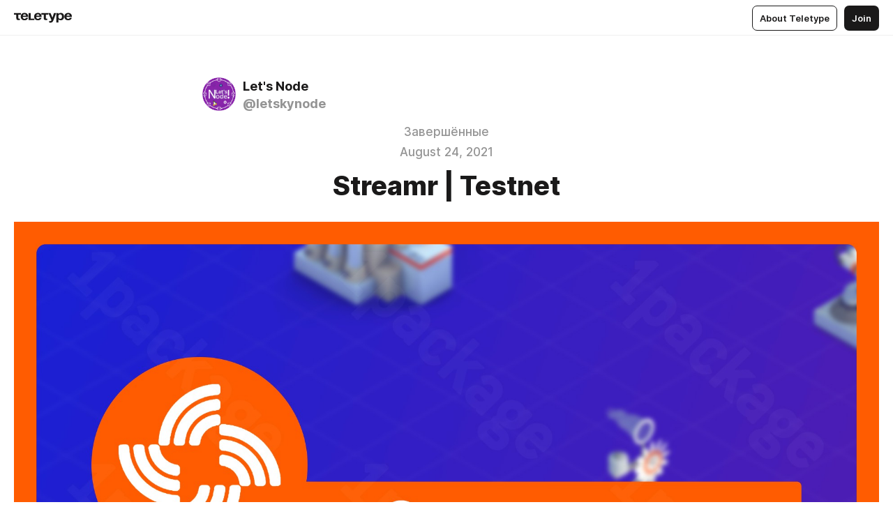

--- FILE ---
content_type: text/html
request_url: https://blog.letsnode.io/Streamr
body_size: 121273
content:
<!DOCTYPE html>
<html  lang="en" data-theme="auto" data-head-attrs="lang,data-theme">

<head>
  
  <title>Streamr | Testnet — Teletype</title><meta http-equiv="content-type" content="text/html; charset=UTF-8"><meta name="viewport" content="width=device-width, initial-scale=1, user-scalable=no"><meta name="apple-mobile-web-app-capable" content="yes"><meta name="apple-mobile-web-app-status-bar-style" content="default"><meta name="theme-color" content="#FFFFFF"><meta property="og:url" content="https://blog.letsnode.io/Streamr"><meta property="og:site_name" content="Teletype"><meta property="tg:site_verification" content="g7j8/rPFXfhyrq5q0QQV7EsYWv4="><meta property="fb:app_id" content="560168947526654"><meta property="fb:pages" content="124472808071141"><meta property="twitter:card" content="summary_large_image"><link rel="canonical" href="https://blog.letsnode.io/Streamr"><link rel="alternate" href="https://blog.letsnode.io/Streamr" hreflang="x-default"><link rel="icon" type="image/x-icon" href="/favicon.ico"><link rel="icon" type="image/svg+xml" href="https://teletype.in/static/favicon.f39059fb.svg"><link rel="apple-touch-icon" href="https://teletype.in/static/apple-touch-icon.39e27d32.png"><link rel="search" type="application/opensearchdescription+xml" title="Teletype" href="https://teletype.in/opensearch.xml"><script src="https://yandex.ru/ads/system/context.js" async></script><script type="application/javascript">window.yaContextCb = window.yaContextCb || []</script><meta name="format-detection" content="telephone=no"><meta property="og:type" content="article"><meta name="author" content="Let\'s Node"><meta name="description" content="Streamr — это децентрализованная платформа с открытым исходным кодом, позволяющая передавать различные сообщения от авторов к подписчикам."><meta property="author" content="Let\'s Node"><meta property="og:updated_time" content="2023-08-05T10:09:20.256Z"><meta property="og:title" content="Streamr | Testnet"><meta property="twitter:title" content="Streamr | Testnet"><meta property="og:description" content="Streamr — это децентрализованная платформа с открытым исходным кодом, позволяющая передавать различные сообщения от авторов к подписчикам."><meta property="twitter:description" content="Streamr — это децентрализованная платформа с открытым исходным кодом, позволяющая передавать различные сообщения от авторов к подписчикам."><meta property="og:image" content="https://img1.teletype.in/files/87/05/870573e5-5d34-413d-b857-0e5df3e00b35.png"><meta property="twitter:image" content="https://img1.teletype.in/files/87/05/870573e5-5d34-413d-b857-0e5df3e00b35.png"><meta property="og:image:type" content="image/png"><meta property="og:image:width" content="1200"><meta property="og:image:height" content="630"><meta property="article:section" content="Завершённые"><meta property="article:author" content="Let\'s Node"><meta property="article:author_url" content="https://blog.letsnode.io/"><meta property="article:published_time" content="2021-08-24T18:45:27.890Z"><meta property="article:modified_time" content="2023-08-05T10:09:20.256Z"><meta name="head:count" content="39"><script>window.__INITIAL_STATE__={"config":{"version":"4.41.11","app_version":"4.41.11-4089","build_number":4089,"app":{"name":"teletype","title":"Teletype","url":{"assets":"https:\u002F\u002Fteletype.in","media":"https:\u002F\u002Fteletype.in\u002Ffiles","site":"https:\u002F\u002Fteletype.in","api":"https:\u002F\u002Fteletype.in\u002Fapi","updater":"wss:\u002F\u002Fteletype.in\u002Fupdater","media_api":"https:\u002F\u002Fteletype.in\u002Fmedia"},"links":{"tos":"https:\u002F\u002Fjournal.teletype.in\u002Flegal","journal":"https:\u002F\u002Fjournal.teletype.in\u002F","privacy":"https:\u002F\u002Fjournal.teletype.in\u002Flegal-privacy","domains":"https:\u002F\u002Fjournal.teletype.in\u002Fdomains","features":"https:\u002F\u002Fjournal.teletype.in\u002Ffeatures","updates":"https:\u002F\u002Fjournal.teletype.in\u002F+updates","email":"mailbox@teletype.in","cloudtips":{"tos":"https:\u002F\u002Fstatic.cloudpayments.ru\u002Fdocs\u002FCloudTips\u002Fcloudtips_oferta_teletype.pdf","agreement":"https:\u002F\u002Fstatic.cloudpayments.ru\u002Fdocs\u002FCloudTips\u002Fcloudtips_agreement_teletype.pdf","policy":"https:\u002F\u002Fstatic.cloudpayments.ru\u002Fdocs\u002Fpolicy-cloudpayments.pdf"}},"service":{"metrika":"42100904","ga":"G-74SRE9LWC4","facebook_id":560168947526654,"facebook_pages":"124472808071141","facebook_redirect":"https:\u002F\u002Fteletype.in\u002F.fb-callback","google_id":"589698636327-74fehjo4inhlnkc237ulk51petqlem42.apps.googleusercontent.com","google_redirect":"https:\u002F\u002Fteletype.in\u002F.google-callback","vk_id":51923672,"vk_redirect":"https:\u002F\u002Fteletype.in\u002F.vk-callback","yandex_pay_id":"aca5092b-9bd5-4dd1-875e-0e0be05aff00","yandex_pay_env":"Production","yandex_pay_gw":"cloudpayments","yandex_pay_gw_id":null,"tg_iv":"g7j8\u002FrPFXfhyrq5q0QQV7EsYWv4=","tg_login":"TeletypeAppBot","tg_link":"https:\u002F\u002Ft.me\u002FTeletypeAppBot","twitch_id":"lxc0c8o0u0l42bo1smeno623bnlxhs","twitch_redirect":"https:\u002F\u002Fteletype.in\u002F.twitch-callback","apple_id":"in.teletype.web","apple_redirect":"https:\u002F\u002Fteletype.in\u002F.siwa","recaptcha":"6Lf-zgAVAAAAAJIxQX0tdkzpFySG2e607DdgqRF-","recaptcha_v2":"6Lfm6TEfAAAAAK_crKCAL3BUBLmdZnrsvOeTHMNj","yandes_pay_gw_id":""},"pushes":{"app_id":"9185fd40-8599-4ea3-a2e7-f4e88560970e","auto_register":false,"notify_button":false,"iframe_path":"pushes","subscribe_path":"pushes\u002Fsubscribe"},"domains":{"protocol":"http:","port":null},"articles_on_page":10,"max_users_topics":10,"max_menu_items":10,"max_user_blogs":5,"autosave_timeout":15000,"views_scrolls":null,"articles_reactions":{"default":["👍","👎"],"max_uniq":10},"comments":{"can_edit_period":300000,"autoupdate_period":15000,"max_depth":3,"compact_from":2,"thread_collapse":25,"whitelist":{"formats":["bold","italic","strike","code","link","code"],"items":["p","blockquote","pre","image","youtube","vimeo","rutube","vkvideo"]}},"media":{"accept":[{"ext":".jpg","type":"jpg","types":["image\u002Fjpeg"]},{"ext":".png","type":"png","types":["image\u002Fpng"]},{"ext":".gif","type":"gif","types":["image\u002Fgif"]}],"max_size":5242880,"max_userpic_size":1048576},"langs":{"aliases":{"ru":["ru","be","uk","ky","ab","mo","et","lv"],"en":["en"]},"default":"en"}},"data":{"ttl":{"account":60000,"blog_articles":600000,"app_settings":600000,"showcase":60000,"article":60000,"blog":5000,"search":5000,"unsplash":60000,"comments":15000,"notifications":60000,"emoji":10000000}}},"domain":"blog.letsnode.io","timezone":0,"lid":"5c4389d8-e696-5ddb-bd33-08dcbb6a5250","url":"https:\u002F\u002Fblog.letsnode.io\u002FStreamr","account":{"_loading":false,"id":null,"blog_id":null,"blogs":null,"uri":null,"name":null,"userpic":null,"lang":null,"darkmode":null,"can_create_blog":null,"tfa_enabled":null,"popup_open":false,"wallet":{"loaded":false,"enabled":false,"available":false,"card":null,"balance":null,"receiver":null,"donations":{"params":{"from_date":null,"to_date":null,"blog_id":null},"total":0,"amount":0,"list":[]},"transactions":{"params":{"from_date":null,"to_date":null},"total":0,"amount":0,"list":[]},"payouts":{"params":{"from_date":null,"to_date":null},"total":0,"amount":0,"list":[]},"payout":{"open":false}}},"langs":{"lang":"en"},"app_settings":{"data":{"giphy":["https:\u002F\u002Fmedia2.giphy.com\u002Fmedia\u002Fv1.Y2lkPTU2YzQ5MjdlajZob2F0anlkeXl5a3NjNXc3am9kY2JtZHRwY2E3M2JhaWFjZWg0MyZlcD12MV9naWZzX2dpZklkJmN0PWc\u002F14SAx6S02Io1ThOlOY\u002Fgiphy.gif","https:\u002F\u002Fmedia1.giphy.com\u002Fmedia\u002Fv1.Y2lkPTU2YzQ5MjdlaG5rN3lkMW1oOWpodXNnZGU2dmwyYnJrd2hlMmo1emlvbjEyOTZ1ZiZlcD12MV9naWZzX2dpZklkJmN0PWc\u002FLdOyjZ7io5Msw\u002Fgiphy.gif","https:\u002F\u002Fmedia1.giphy.com\u002Fmedia\u002Fv1.Y2lkPTU2YzQ5MjdlbjF5dTN3NTM0MTdya2x6MHU0dnNza3NudGVxbWR5dGN0Ynl5OWV3YSZlcD12MV9naWZzX2dpZklkJmN0PWc\u002FlptjRBxFKCJmFoibP3\u002Fgiphy-downsized.gif","https:\u002F\u002Fmedia1.giphy.com\u002Fmedia\u002Fv1.Y2lkPTU2YzQ5MjdlenlnaGFiejF6OGpsbXNxMDh6ZzFvZzBnOHQwemtnNzBqN2lwZ2VnbyZlcD12MV9naWZzX2dpZklkJmN0PWc\u002FLCdPNT81vlv3y\u002Fgiphy-downsized.gif","https:\u002F\u002Fmedia4.giphy.com\u002Fmedia\u002Fv1.Y2lkPTU2YzQ5MjdlajJxOGZwbHJ3bHNobzgwMWNzbDA4dnNzMXZvdnd3dnk2NWx2aWtucyZlcD12MV9naWZzX2dpZklkJmN0PWc\u002FbPdI2MXEbnDUs\u002Fgiphy.gif","https:\u002F\u002Fmedia4.giphy.com\u002Fmedia\u002Fv1.Y2lkPTU2YzQ5MjdlYnp2azkzY214aHAxY211cHVhM2pqdTBkYWx6NGFpb2FvdzlqN3BkbiZlcD12MV9naWZzX2dpZklkJmN0PWc\u002FEXmE33UEtfuQo\u002Fgiphy.gif","https:\u002F\u002Fmedia4.giphy.com\u002Fmedia\u002Fv1.Y2lkPTU2YzQ5MjdlZ3ZyODd2d2s1NHlhZjR4NGIzNW45ZHBicWdrNDhxZGpwc2ZqcHlvYiZlcD12MV9naWZzX2dpZklkJmN0PWc\u002FJLELwGi2ksYTu\u002Fgiphy.gif","https:\u002F\u002Fmedia3.giphy.com\u002Fmedia\u002Fv1.Y2lkPTU2YzQ5Mjdla3plYzZ2bDR5em9xYzh2YzNyMmwwODJzNG1veGxtZGtnN3I0eTQzciZlcD12MV9naWZzX2dpZklkJmN0PWc\u002F56t3lKn4Xym0DQ2Zn7\u002Fgiphy-downsized.gif","https:\u002F\u002Fmedia1.giphy.com\u002Fmedia\u002Fv1.Y2lkPTU2YzQ5MjdlbTMxYTl4ZGZzNHZ2cndwbjYyaDd1M25ocWVwa2lnbHNzM2RwMXBvYyZlcD12MV9naWZzX2dpZklkJmN0PWc\u002F3Jhdg8Qro5kMo\u002Fgiphy.gif","https:\u002F\u002Fmedia4.giphy.com\u002Fmedia\u002Fv1.Y2lkPTU2YzQ5MjdlcGluMnVtMXg2M2ZkZXNnbjRubmE2cTFsMnA4cGNxOGM2dTRnZG1oaCZlcD12MV9naWZzX2dpZklkJmN0PWc\u002F3osxYamKD88c6pXdfO\u002Fgiphy.gif","https:\u002F\u002Fmedia0.giphy.com\u002Fmedia\u002Fv1.Y2lkPTU2YzQ5MjdlZmI1a3BqcmU0OWlvNnAyaTNodjZzNGVlNDZ4a29kNTVjcXMzN2JuaCZlcD12MV9naWZzX2dpZklkJmN0PWc\u002FMOMKdGBAWJDmkYtBUW\u002Fgiphy-downsized.gif"],"ad":{"params":{"article-under-text":{"id":"R-A-2565196-12","el":true,"disabled":true,"disableAdult":true,"exclude":[4102528]},"feed-article-under-text":{"id":"R-A-2565196-3","el":true},"article-floor":{"disabled":true,"type":"floorAd","platform":"touch","timeout":5000,"exclude":[4102528]},"blog-floor":{"disabled":true,"type":"floorAd","platform":"touch","timeout":5000,"exclude":[4102528]},"main-floor":{"disabled":true,"type":"floorAd","platform":"touch","timeout":10000},"blog-list":{"id":"R-A-2565196-13","el":true,"every":6,"start":1,"disableAdult":true,"exclude":[4102528]},"main-list":{"id":"R-A-2565196-14","el":true,"every":4},"main-trending-list":{"id":"R-A-2565196-14","disabled":true,"el":true,"every":4,"start":4},"main-following-list":{"id":"R-A-2565196-15","disabled":true,"el":true,"every":4,"start":4},"main-feed":{"id":"R-A-2565196-16","disabled":false,"type":"feed","el":true,"start":4,"every":0,"feedCardCount":4,"mobile":{"feedCardCount":4}},"article-feed":{"id":"R-A-2565196-17","disabled":false,"type":"feed","el":true,"feedCardCount":4,"disableAdult":true,"exclude":[4102528]},"article-above-text":{"id":"R-A-2565196-18","disabled":false,"el":true,"disableAdult":true,"exclude":[4102528]}},"exclude":[4102528]},"updater":{"enabled":true},"example_blogs":[65,71297,111029],"unsplash":[{"url":"https:\u002F\u002Fimages.unsplash.com\u002Fphoto-1487149506474-cbf9196c4f9f?crop=entropy&cs=srgb&fm=jpg&ixid=M3w2MzEyfDB8MXxyYW5kb218fHx8fHx8fHwxNzY4NDA2NDAwfA&ixlib=rb-4.1.0&q=85","author":"Matthias Mullie","link":"https:\u002F\u002Funsplash.com\u002F@matthiasmullie"}],"_loadTime":1768407696861},"loading":null},"articles":{"items":{"3806040":{"id":3806040,"uri":"Streamr","created_at":"2021-08-24T18:45:27.890Z","published_at":"2021-08-24T18:45:27.890Z","last_edited_at":"2023-08-05T10:09:20.256Z","title":"Streamr | Testnet","text":"\u003Cdocument\u003E\n\u003Cimage src=\"https:\u002F\u002Fimg3.teletype.in\u002Ffiles\u002F27\u002Fac\u002F27ac6ebb-c805-4a58-8403-6a78b138a064.jpeg\" anchor=\"Qa3V\" size=\"original\" width=\"1900\" height=\"1069\" naturalWidth=\"1920\" naturalHeight=\"1080\"\u003E\n\u003Ccaption\u003E\u003Ca href=\"https:\u002F\u002Ft.me\u002FOnePackage\"\u003E1package\u003C\u002Fa\u003E &amp; \u003Ca href=\"https:\u002F\u002Ft.me\u002Fletskynode\"\u003ELet&#x27;s Node\u003C\u002Fa\u003E\u003C\u002Fcaption\u003E\n\u003C\u002Fimage\u003E\n\u003Cp anchor=\"5Gkv\"\u003E⠀Streamr — это децентрализованная платформа с открытым исходным кодом, позволяющая передавать различные сообщения от авторов к подписчикам.\u003C\u002Fp\u003E\n\u003Chr \u002F\u003E\n\u003Ch2 align=\"center\" anchor=\"xktG\"\u003EСодержание\u003C\u002Fh2\u003E\n\u003Ccontents\u003E\n\u003Ccontents-item link=\"xktG\" level=\"1\" text=\"Содержание\" \u002F\u003E\n\u003Ccontents-item link=\"tSUg\" level=\"1\" text=\"Информация о проекте\" \u002F\u003E\n\u003Ccontents-item link=\"k6e7\" level=\"2\" text=\"Описание\" \u002F\u003E\n\u003Ccontents-item link=\"lwuS\" level=\"2\" text=\"Фазы\" \u002F\u003E\n\u003Ccontents-item link=\"n58i\" level=\"2\" text=\"Награды\" \u002F\u003E\n\u003Ccontents-item link=\"Brk9\" level=\"1\" text=\"Требования к серверу\" \u002F\u003E\n\u003Ccontents-item link=\"l7LB\" level=\"1\" text=\"Запуск\" \u002F\u003E\n\u003Ccontents-item link=\"RcnP\" level=\"2\" text=\"Docker (ручная)\" \u002F\u003E\n\u003Ccontents-item link=\"oKP1\" level=\"2\" text=\"Docker (автоматическая)\" \u002F\u003E\n\u003Ccontents-item link=\"f2di\" level=\"2\" text=\"Windows\" \u002F\u003E\n\u003Ccontents-item link=\"Lobg\" level=\"1\" text=\"Проверка работы ноды\" \u002F\u003E\n\u003Ccontents-item link=\"fJoV\" level=\"1\" text=\"Полное удаление ноды\" \u002F\u003E\n\u003Ccontents-item link=\"CmST\" level=\"2\" text=\"Автоматическое\" \u002F\u003E\n\u003Ccontents-item link=\"sfGI\" level=\"2\" text=\"Ручное\" \u002F\u003E\n\u003Ccontents-item link=\"yMqt\" level=\"1\" text=\"Обновление\" \u002F\u003E\n\u003Ccontents-item link=\"ZXNI\" level=\"2\" text=\"Автоматическое\" \u002F\u003E\n\u003Ccontents-item link=\"wRdb\" level=\"2\" text=\"Ручное\" \u002F\u003E\n\u003Ccontents-item link=\"wXSP\" level=\"1\" text=\"Вклад сообщества\" \u002F\u003E\n\u003Ccontents-item link=\"9YlQ\" level=\"2\" text=\"Как сюда попасть?\" \u002F\u003E\n\u003Ccontents-item link=\"7PWR\" level=\"1\" text=\"Полезные команды\" \u002F\u003E\n\u003Ccontents-item link=\"npTF\" level=\"1\" text=\"Полезные ссылки\" \u002F\u003E\n\u003Ccontents-item link=\"uSTa\" level=\"1\" text=\"Благодарности\" \u002F\u003E\n\u003C\u002Fcontents\u003E\n\u003Chr \u002F\u003E\n\u003Ch2 align=\"center\" anchor=\"tSUg\"\u003E\u003Cstrong\u003EИнформация о проекте\u003C\u002Fstrong\u003E\u003C\u002Fh2\u003E\n\u003Cp anchor=\"WQVC\" align=\"right\"\u003E\u003Cem\u003E\u003Ca href=\"#xktG\"\u003EК содержанию\u003C\u002Fa\u003E\u003C\u002Fem\u003E\u003C\u002Fp\u003E\n\u003Cp anchor=\"H5Gy\"\u003E⠀Источники информации:\u003C\u002Fp\u003E\n\u003Cul anchor=\"O5Kx\"\u003E\n\u003Cli anchor=\"54VY\"\u003E\u003Ca href=\"https:\u002F\u002Fstreamr.network\u002F\"\u003EОфициальный сайт\u003C\u002Fa\u003E\u003C\u002Fli\u003E\n\u003C\u002Ful\u003E\n\u003Ch3 align=\"center\" anchor=\"k6e7\"\u003EОписание\u003C\u002Fh3\u003E\n\u003Cp anchor=\"86fo\"\u003E⠀Streamr — это децентрализованная платформа с открытым исходным кодом для передачи данных в режиме реального времени. В основе лежит сеть Streamr, которая и передает различные сообщения от авторов к подписчикам, представляя пользователям глобальную службу для обмена контентом.\u003C\u002Fp\u003E\n\u003Cp anchor=\"HxOD\"\u003E⠀Отличительной особенностью Streamr является её децентрализация за счёт возможности запуска на любой машине, даже на Raspberry Pi. Кроме того, подобно облачным сервисам, присутствует возможность огромной масштабируемости без проблем с блокировкой поставщиков контента. Также отсутствует какая-либо монополия на данные — нет необходимости в передаче данных третей стороне. Помимо этого, пользователь получает высокую безопасность, что очевидно является плюсом. Ещё одним важным отличием является то, что Streamr использует сопутствующий блокчейн (в настоящее время Ethereum).\u003C\u002Fp\u003E\n\u003Ch3 align=\"center\" anchor=\"lwuS\"\u003EФазы\u003C\u002Fh3\u003E\n\u003Cp anchor=\"3ZgF\"\u003E⠀На данном этапе известны следующие этапы:\u003C\u002Fp\u003E\n\u003Cul anchor=\"HbN4\"\u003E\n\u003Cli anchor=\"7SyA\"\u003E24–31 августа 2021 г. — подготовка, запуск нод сообществом и ожидание запуска;\u003C\u002Fli\u003E\n\u003Cli anchor=\"iOtp\"\u003E31 августа — 2 сентября 2021 г. — начало тестовой сети, проведение первой стадии;\u003C\u002Fli\u003E\n\u003Cli anchor=\"ywsK\"\u003E17–23 сентября 2021 г. — проведение второй стадии.\u003C\u002Fli\u003E\n\u003C\u002Ful\u003E\n\u003Cp anchor=\"tMw3\"\u003E⠀Команда будет запускать столько стадий, сколько потребуется для исправления всех ошибок и полного тестирования сети.\u003C\u002Fp\u003E\n\u003Ch3 align=\"center\" anchor=\"n58i\"\u003EНаграды\u003C\u002Fh3\u003E\n\u003Cp anchor=\"CfcD\"\u003E⠀Общий пул — 2&#x27;000&#x27;000 $DATA токенов. Монета уже торгуется на \u003Ca href=\"https:\u002F\u002Fcoinmarketcap.com\u002Fru\u002Fcurrencies\u002Fstreamr\u002F\"\u003ECoinMarketCap\u003C\u002Fa\u003E.\nНа момент написания статьи общий пул наград — 320&#x27;000$.\u003C\u002Fp\u003E\n\u003Chr \u002F\u003E\n\u003Ch2 align=\"center\" anchor=\"Brk9\"\u003E\u003Cstrong\u003EТребования к серверу\u003C\u002Fstrong\u003E\u003C\u002Fh2\u003E\n\u003Cp anchor=\"5iER\" align=\"right\"\u003E\u003Cem\u003E\u003Ca href=\"#xktG\"\u003EК содержанию\u003C\u002Fa\u003E\u003C\u002Fem\u003E\u003C\u002Fp\u003E\n\u003Cp anchor=\"2c9k\"\u003E⠀\u003Cstrong\u003EЛюбой сервер\u003C\u002Fstrong\u003E, однако чем выше скорость интернета, тем лучше. Можно запустить даже на Raspberry Pi\u003C\u002Fp\u003E\n\u003Csection bg=\"hsl(323, 50%, var(--autocolor-background-lightness, 95%))\" anchor=\"tRQi\"\u003E\n\u003Cp anchor=\"hXsX\"\u003E⠀Команда пишет, что это майнер, однако непонятно почему они назвали ноду именно так. По вводным данным это не майнер в привычном понимании (потребляет 100% ресурсов сервера) — будет потреблять только интернет\u003C\u002Fp\u003E\n\u003C\u002Fsection\u003E\n\u003Cp anchor=\"vw8H\"\u003E⠀Подходящие сервера:\u003C\u002Fp\u003E\n\u003Cul anchor=\"5ceW\"\u003E\n\u003Cli anchor=\"gIa9\"\u003E\u003Ca href=\"https:\u002F\u002Fhetzner.cloud\u002F?ref=abpLeVPpUB7F\"\u003EHetzner — любой VPS\u003C\u002Fa\u003E\u003C\u002Fli\u003E\n\u003Cli anchor=\"Njgx\"\u003E\u003Ca href=\"https:\u002F\u002Fcontabo.com\u002Fen\u002Fvps\u002Fvps-s-ssd\u002F?image=ubuntu.267&qty=1&contract=1\"\u003EContabo — VPS S (с любым диском)\u003C\u002Fa\u003E\u003C\u002Fli\u003E\n\u003C\u002Ful\u003E\n\u003Chr \u002F\u003E\n\u003Ch2 align=\"center\" anchor=\"l7LB\"\u003EЗапуск\u003C\u002Fh2\u003E\n\u003Cp anchor=\"AwG1\" align=\"right\"\u003E\u003Cem\u003E\u003Ca href=\"#xktG\"\u003EК содержанию\u003C\u002Fa\u003E\u003C\u002Fem\u003E\u003C\u002Fp\u003E\n\u003Cp anchor=\"6JGu\"\u003E⠀Каждый подраздел — отдельный вид установки, нужно выбрать один из них.\u003C\u002Fp\u003E\n\u003Cp anchor=\"ysK3\"\u003E\u003C\u002Fp\u003E\n\u003Ch3 align=\"center\" anchor=\"RcnP\"\u003EDocker (ручная)\u003C\u002Fh3\u003E\n\u003Csection bg=\"hsl(55,  86%, var(--autocolor-background-lightness, 95%))\" anchor=\"uxUT\"\u003E\n\u003Cp anchor=\"hbBi\" align=\"center\"\u003E\u003Cstrong\u003E\u003Cu\u003EДля новичков\u003C\u002Fu\u003E\u003C\u002Fstrong\u003E\u003C\u002Fp\u003E\n\u003C\u002Fsection\u003E\n\u003Cp anchor=\"gEhy\"\u003E⠀Обновить пакеты\u003C\u002Fp\u003E\n\u003Cpre lang=\"bash\" anchor=\"2ow7\"\u003Esudo apt update &amp;&amp; sudo apt upgrade -y\u003C\u002Fpre\u003E\n\u003Cp anchor=\"truH\"\u003E⠀Установить необходимые пакеты\u003C\u002Fp\u003E\n\u003Cpre lang=\"bash\" anchor=\"BTeV\"\u003Esudo apt install wget git build-essential jq -y\u003C\u002Fpre\u003E\n\u003Cp anchor=\"Bauq\"\u003E⠀Установить Docker\u003C\u002Fp\u003E\n\u003Cpre lang=\"bash\" anchor=\"tRMw\"\u003E. &lt;(wget -qO- https:\u002F\u002Fraw.githubusercontent.com\u002FSecorD0\u002Futils\u002Fmain\u002Finstallers\u002Fdocker.sh)\n\n\u003C\u002Fpre\u003E\n\u003Cp anchor=\"oE9J\"\u003E⠀Создать папку для ноды\u003C\u002Fp\u003E\n\u003Cpre lang=\"bash\" anchor=\"izNv\"\u003Emkdir $HOME\u002F.streamrDocker\u003C\u002Fpre\u003E\n\u003Cp anchor=\"Nc7C\"\u003E⠀Установить ноду\u003C\u002Fp\u003E\n\u003Cpre lang=\"bash\" anchor=\"AnWU\"\u003Edocker run -it -v $(cd ~\u002F.streamrDocker; pwd):\u002Froot\u002F.streamr streamr\u002Fbroker-node:testnet bin\u002Fconfig-wizard\n\n\u003C\u002Fpre\u003E\n\u003Cp anchor=\"sPQa\"\u003E⠀Провести настройку, ответив на 2-й вопрос \u003Ccode\u003Ea + Enter\u003C\u002Fcode\u003E, а на остальные — \u003Ccode\u003EEnter\u003C\u002Fcode\u003E\u003C\u002Fp\u003E\n\u003Csection bg=\"hsl(55,  86%, var(--autocolor-background-lightness, 95%))\" anchor=\"se6I\"\u003E\n\u003Cp anchor=\"kksY\"\u003E⠀Для восстановления необходимо выбрать \u003Ccode\u003EImport\u003C\u002Fcode\u003E и ввести приватный ключ от ноды. Если файл с приватным ключом по адресу \u003Ccode\u003E\u002Froot\u002F.streamrDocker\u002Fbroker-config.json\u003C\u002Fcode\u003E существует, то спросят перезаписать ли его — выбрать на своё усмотрение\u003C\u002Fp\u003E\n\u003C\u002Fsection\u003E\n\u003Cimage src=\"https:\u002F\u002Fimg2.teletype.in\u002Ffiles\u002F5c\u002F73\u002F5c73e1e2-dac1-4a12-b398-21ca6d59c521.png\" anchor=\"ynpK\" size=\"original\" width=\"1018\" height=\"68\" naturalWidth=\"1018\" naturalHeight=\"68\"\u003E\n\u003Ccaption\u003E\u003C\u002Fcaption\u003E\n\u003C\u002Fimage\u003E\n\u003Cimage src=\"https:\u002F\u002Fimg4.teletype.in\u002Ffiles\u002F3f\u002F00\u002F3f001391-9e5e-4992-9f08-7c7f2a941f51.png\" anchor=\"jsWU\" size=\"original\" width=\"1003\" height=\"107\" naturalWidth=\"1003\" naturalHeight=\"107\"\u003E\n\u003Ccaption\u003E\u003C\u002Fcaption\u003E\n\u003C\u002Fimage\u003E\n\u003Cimage src=\"https:\u002F\u002Fimg4.teletype.in\u002Ffiles\u002Ff5\u002F64\u002Ff564771e-063e-4741-9609-c010f5e13885.png\" anchor=\"jOGu\" size=\"original\" width=\"1003\" height=\"75\" naturalWidth=\"1003\" naturalHeight=\"75\"\u003E\n\u003Ccaption\u003E\u003C\u002Fcaption\u003E\n\u003C\u002Fimage\u003E\n\u003Cimage src=\"https:\u002F\u002Fimg2.teletype.in\u002Ffiles\u002F96\u002Ffd\u002F96fdfae8-b9e0-48d5-9d5b-e6b4fe5ff31f.png\" anchor=\"yQBP\" size=\"original\" width=\"1004\" height=\"86\" naturalWidth=\"1004\" naturalHeight=\"86\"\u003E\n\u003Ccaption\u003E\u003C\u002Fcaption\u003E\n\u003C\u002Fimage\u003E\n\u003Cimage src=\"https:\u002F\u002Fimg1.teletype.in\u002Ffiles\u002F0c\u002Fff\u002F0cffd0b3-e9bc-458f-92af-d28ea0105910.png\" anchor=\"FZS4\" size=\"original\" width=\"1009\" height=\"106\" naturalWidth=\"1009\" naturalHeight=\"106\"\u003E\n\u003Ccaption\u003E\u003C\u002Fcaption\u003E\n\u003C\u002Fimage\u003E\n\u003Csection bg=\"hsl(323, 50%, var(--autocolor-background-lightness, 95%))\" anchor=\"454d\"\u003E\n\u003Cp anchor=\"GhnH\"\u003E⠀\u003Cstrong\u003E\u003Cu\u003EНе делитесь ни с кем скриншотами с приватным ключом, как приведено ниже\u003C\u002Fu\u003E\u003C\u002Fstrong\u003E\u003C\u002Fp\u003E\n\u003C\u002Fsection\u003E\n\u003Cimage src=\"https:\u002F\u002Fimg1.teletype.in\u002Ffiles\u002F41\u002Fa5\u002F41a5a977-3f09-48f1-ad65-dd9715ecb03a.png\" anchor=\"IANM\" size=\"original\" width=\"1005\" height=\"211\" naturalWidth=\"1005\" naturalHeight=\"211\"\u003E\n\u003Ccaption\u003E\u003C\u002Fcaption\u003E\n\u003C\u002Fimage\u003E\n\u003Cimage src=\"https:\u002F\u002Fimg1.teletype.in\u002Ffiles\u002Fce\u002F8d\u002Fce8d787b-a6b3-4fa3-9991-4da6cb218893.png\" anchor=\"s84r\" size=\"original\" width=\"1005\" height=\"280\" naturalWidth=\"1005\" naturalHeight=\"280\"\u003E\n\u003Ccaption\u003E\u003C\u002Fcaption\u003E\n\u003C\u002Fimage\u003E\n\u003Csection bg=\"hsl(323, 50%, var(--autocolor-background-lightness, 95%))\" anchor=\"dgjN\"\u003E\n\u003Cp anchor=\"Sqws\"\u003E⠀\u003Cu\u003E\u003Cstrong\u003EСделать резервную копию файла с приватным ключом (значение \u003Ccode\u003EethereumPrivateKey\u003C\u002Fcode\u003E) и никому не показывать его\u003C\u002Fstrong\u003E\u003C\u002Fu\u003E\u003C\u002Fp\u003E\n\u003Cpre anchor=\"UcHh\" lang=\"bash\"\u003E\u002Froot\u002F.streamrDocker\u002Fbroker-config.json\u003C\u002Fpre\u003E\n\u003C\u002Fsection\u003E\n\u003Cp anchor=\"DTVy\"\u003E⠀Запустить ноду\u003C\u002Fp\u003E\n\u003Cpre lang=\"bash\" anchor=\"nflp\"\u003Edocker run -it --restart=always --name=streamr_node -d -p 7170:7170 -p 7171:7171 -p 1883:1883 -v $(cd ~\u002F.streamrDocker; pwd):\u002Froot\u002F.streamr streamr\u002Fbroker-node:testnet\n\n\u003C\u002Fpre\u003E\n\u003Csection bg=\"hsl(55,  86%, var(--autocolor-background-lightness, 95%))\" anchor=\"pdOG\"\u003E\n\u003Cp anchor=\"Nq44\"\u003E⠀Нода будет работать в фоновом режиме и запускаться вместе с системой\u003C\u002Fp\u003E\n\u003C\u002Fsection\u003E\n\u003Cp anchor=\"Lhim\"\u003E⠀Добавить \u003Cu\u003Eадрес ноды\u003C\u002Fu\u003E в систему в виде переменной\u003C\u002Fp\u003E\n\u003Cpre lang=\"bash\" anchor=\"wGvc\"\u003E. &lt;(wget -qO- https:\u002F\u002Fraw.githubusercontent.com\u002FSecorD0\u002Futils\u002Fmain\u002Fmiscellaneous\u002Finsert_variable.sh) -n streamr_wallet_address -v &#x60;docker logs streamr_node | grep -oPm1 &quot;(?&lt;=Network node &#x27;miner-node&#x27; \\(id\\=)([^%]+)(?=\\) running)&quot;&#x60;\n\n\u003C\u002Fpre\u003E\n\u003Cp anchor=\"BlU8\"\u003E⠀Добавить \u003Cu\u003Eкоманды\u003C\u002Fu\u003E в систему в виде переменных:\u003C\u002Fp\u003E\n\u003Cul anchor=\"MYsI\"\u003E\n\u003Cli anchor=\"UpM5\"\u003EПросмотр лога ноды;\u003C\u002Fli\u003E\n\u003Cli anchor=\"YZkZ\"\u003EПросмотр информации о кошельке.\u003C\u002Fli\u003E\n\u003C\u002Ful\u003E\n\u003Cpre lang=\"bash\" anchor=\"YB0m\"\u003E. &lt;(wget -qO- https:\u002F\u002Fraw.githubusercontent.com\u002FSecorD0\u002Futils\u002Fmain\u002Fmiscellaneous\u002Finsert_variable.sh) -n streamr_log -v &quot;docker logs streamr_node -fn 100&quot; -a\n. &lt;(wget -qO- https:\u002F\u002Fraw.githubusercontent.com\u002FSecorD0\u002Futils\u002Fmain\u002Fmiscellaneous\u002Finsert_variable.sh) -n streamr_wallet_info -v &quot;. &lt;(wget -qO- https:\u002F\u002Fraw.githubusercontent.com\u002FSecorD0\u002FStreamr\u002Fmain\u002Fwallet_info.sh) | jq&quot; -a\n\n\u003C\u002Fpre\u003E\n\u003Cp anchor=\"0PxL\"\u003E\u003C\u002Fp\u003E\n\u003Ch3 align=\"center\" anchor=\"oKP1\"\u003EDocker (автоматическая)\u003C\u002Fh3\u003E\n\u003Csection bg=\"hsl(55,  86%, var(--autocolor-background-lightness, 95%))\" anchor=\"11yX\"\u003E\n\u003Cp anchor=\"yF4s\" align=\"center\"\u003E\u003Cu\u003E\u003Cstrong\u003EДля продвинутых\u003C\u002Fstrong\u003E\u003C\u002Fu\u003E\u003C\u002Fp\u003E\n\u003C\u002Fsection\u003E\n\u003Cp anchor=\"hKc6\"\u003E⠀Запустить скрипт и дождаться окончания установки\u003C\u002Fp\u003E\n\u003Csection bg=\"hsl(55,  86%, var(--autocolor-background-lightness, 95%))\" anchor=\"ayve\"\u003E\n\u003Cp anchor=\"s5TE\"\u003E⠀Если существует папка \u003Ccode\u003E.streamrDocker\u003C\u002Fcode\u003E с файлом \u003Ccode\u003Ebroker-config.json\u003C\u002Fcode\u003E, то нода будет восстановлена имеющимся приватным ключом\u003C\u002Fp\u003E\n\u003C\u002Fsection\u003E\n\u003Cpre lang=\"bash\" anchor=\"TpGE\"\u003E. &lt;(wget -qO- https:\u002F\u002Fraw.githubusercontent.com\u002FSecorD0\u002FStreamr\u002Fmain\u002Fmulti_tool.sh)\n\n\u003C\u002Fpre\u003E\n\u003Csection bg=\"hsl(323, 50%, var(--autocolor-background-lightness, 95%))\" anchor=\"UfBR\"\u003E\n\u003Cp anchor=\"Rouo\"\u003E⠀\u003Cu\u003E\u003Cstrong\u003EСделать резервную копию файла с приватным ключом (значение \u003Ccode\u003EethereumPrivateKey\u003C\u002Fcode\u003E) и никому не показывать его\u003C\u002Fstrong\u003E\u003C\u002Fu\u003E\u003C\u002Fp\u003E\n\u003Cpre anchor=\"tQbZ\" lang=\"bash\"\u003E\u002Froot\u002F.streamrDocker\u002Fbroker-config.json\u003C\u002Fpre\u003E\n\u003C\u002Fsection\u003E\n\u003Cp anchor=\"lsZC\"\u003E\u003C\u002Fp\u003E\n\u003Ch3 align=\"center\" anchor=\"f2di\"\u003EWindows\u003C\u002Fh3\u003E\n\u003Csection bg=\"hsl(55,  86%, var(--autocolor-background-lightness, 95%))\" anchor=\"S90P\"\u003E\n\u003Cp anchor=\"RpCI\" align=\"center\"\u003E\u003Cu\u003E\u003Cstrong\u003EДля любителей острых ощущений\u003C\u002Fstrong\u003E\u003C\u002Fu\u003E\u003C\u002Fp\u003E\n\u003C\u002Fsection\u003E\n\u003Cp anchor=\"blx8\"\u003E⠀Большая часть аудитории будет устанавливать ноду на Linux, поэтому подробный гайд не приведён — приводится только направление, куда смотреть.\u003C\u002Fp\u003E\n\u003Csection bg=\"hsl(323, 50%, var(--autocolor-background-lightness, 95%))\" anchor=\"StgT\"\u003E\n\u003Cp anchor=\"FTzo\"\u003E⠀Описанное ниже подкреплено лишь логическими суждениями и несёт информативный характер, поскольку не проверялось на практике.\u003C\u002Fp\u003E\n\u003C\u002Fsection\u003E\n\u003Cp anchor=\"crJJ\"\u003E⠀Необходимо установить подсистему Ubuntu в Windows, о том как это сделать написано в \u003Ca href=\"https:\u002F\u002Fremontka.pro\u002Flinux-bash-shell-windows-10\u002F\"\u003Eданной статье\u003C\u002Fa\u003E, а в \u003Ca href=\"https:\u002F\u002Fhabr.com\u002Fru\u002Fpost\u002F534504\u002F\"\u003Eэтой\u003C\u002Fa\u003E немного по-другому. После этого необходимо установить ноду, как это описано в установке на Linux.\u003C\u002Fp\u003E\n\u003Chr \u002F\u003E\n\u003Ch2 align=\"center\" anchor=\"Lobg\"\u003EПроверка работы ноды\u003C\u002Fh2\u003E\n\u003Cp anchor=\"3M1L\" align=\"right\"\u003E\u003Cem\u003E\u003Ca href=\"#xktG\"\u003EК содержанию\u003C\u002Fa\u003E\u003C\u002Fem\u003E\u003C\u002Fp\u003E\n\u003Cp anchor=\"VKAj\"\u003E⠀Удостовериться, что нода запустилась \u003C\u002Fp\u003E\n\u003Cpre lang=\"bash\" anchor=\"gLba\"\u003Estreamr_log\u003C\u002Fpre\u003E\n\u003Cp anchor=\"3Egy\"\u003E⠀Через некоторое время появятся сообщения об успешном участии в тестовой сети\u003C\u002Fp\u003E\n\u003Csection bg=\"hsl(55,  86%, var(--autocolor-background-lightness, 95%))\" anchor=\"aCQ8\"\u003E\n\u003Cp anchor=\"2uS3\"\u003E⠀Ошибки \u003Ccode\u003E... Error: timed out in 15000ms.\u003C\u002Fcode\u003E — нормальное явление, не нужно обращать на них внимание\u003C\u002Fp\u003E\n\u003C\u002Fsection\u003E\n\u003Cimage src=\"https:\u002F\u002Fimg2.teletype.in\u002Ffiles\u002F9d\u002Fee\u002F9deed4c6-be92-4e93-b94d-36a230a26173.png\" anchor=\"Wm9x\" size=\"original\" width=\"1591\" height=\"891\" naturalWidth=\"1591\" naturalHeight=\"891\"\u003E\n\u003Ccaption\u003E\u003C\u002Fcaption\u003E\n\u003C\u002Fimage\u003E\n\u003Csection bg=\"hsl(55,  86%, var(--autocolor-background-lightness, 95%))\" anchor=\"MCGZ\"\u003E\n\u003Cp anchor=\"Qm6I\"\u003E⠀Быстро найти такие сообщения можно командой \u003C\u002Fp\u003E\n\u003Cpre lang=\"bash\" anchor=\"uocz\"\u003Edocker logs streamr_node | grep &quot;your node has successfully&quot;\u003C\u002Fpre\u003E\n\u003C\u002Fsection\u003E\n\u003Chr \u002F\u003E\n\u003Ch2 align=\"center\" anchor=\"fJoV\"\u003EПолное удаление ноды\u003C\u002Fh2\u003E\n\u003Cp anchor=\"ohot\" align=\"right\"\u003E\u003Cem\u003E\u003Ca href=\"#xktG\"\u003EК содержанию\u003C\u002Fa\u003E\u003C\u002Fem\u003E\u003C\u002Fp\u003E\n\u003Ch3 anchor=\"CmST\" align=\"center\"\u003EАвтоматическое\u003C\u002Fh3\u003E\n\u003Cp anchor=\"Z4Nx\"\u003E⠀Запустить скрипт и дождаться окончания работы\u003C\u002Fp\u003E\n\u003Cpre anchor=\"yWt9\" lang=\"bash\"\u003E. &lt;(wget -qO- https:\u002F\u002Fraw.githubusercontent.com\u002FSecorD0\u002FStreamr\u002Fmain\u002Fmulti_tool.sh) -un\n\n\u003C\u002Fpre\u003E\n\u003Csection bg=\"hsl(323, 50%, var(--autocolor-background-lightness, 95%))\" anchor=\"NsYp\"\u003E\n\u003Cp anchor=\"PxDf\"\u003E⠀Для полного удаления ноду, включая папку \u003Ccode\u003E.streamrDocker\u003C\u002Fcode\u003E, в которой находится файл с приватным ключом, необходимо запустить скрипт с дополнительной опцией и дождаться окончания работы\u003C\u002Fp\u003E\n\u003Cpre anchor=\"oGkO\" lang=\"bash\"\u003E. &lt;(wget -qO- https:\u002F\u002Fraw.githubusercontent.com\u002FSecorD0\u002FStreamr\u002Fmain\u002Fmulti_tool.sh) -un -c\n\n\u003C\u002Fpre\u003E\n\u003C\u002Fsection\u003E\n\u003Ch3 anchor=\"sfGI\" align=\"center\"\u003EРучное\u003C\u002Fh3\u003E\n\u003Cp anchor=\"aPkG\"\u003E⠀Вывести список всех контейнеров\u003C\u002Fp\u003E\n\u003Cpre lang=\"bash\" anchor=\"njxe\"\u003Edocker ps -a\u003C\u002Fpre\u003E\n\u003Csection bg=\"hsl(55,  86%, var(--autocolor-background-lightness, 95%))\" anchor=\"Belw\"\u003E\n\u003Cp anchor=\"U3mh\"\u003E⠀\u003Ccode\u003EUp ...\u003C\u002Fcode\u003E означает, что этот контейнер (нода) запущен в данный момент\u003C\u002Fp\u003E\n\u003C\u002Fsection\u003E\n\u003Cimage src=\"https:\u002F\u002Fimg3.teletype.in\u002Ffiles\u002Fa6\u002F23\u002Fa6231cb6-9e14-42a6-96ca-68b1e47df4af.png\" anchor=\"dbhN\" size=\"original\" width=\"1481\" height=\"92\" naturalWidth=\"1481\" naturalHeight=\"92\"\u003E\n\u003Ccaption\u003E\u003C\u002Fcaption\u003E\n\u003C\u002Fimage\u003E\n\u003Cp anchor=\"1yvL\"\u003E⠀Остановить работающую ноду\u003C\u002Fp\u003E\n\u003Cpre lang=\"bash\" anchor=\"Ce13\"\u003Edocker stop streamr_node\u003C\u002Fpre\u003E\n\u003Cp anchor=\"4Ow2\"\u003E⠀Удалить \u003Cu\u003Eвсе\u003C\u002Fu\u003E контейнеры, где \u003Ccode\u003EIMAGE=streamr\u002Fbroker-node:testnet\u003C\u002Fcode\u003E командой\u003C\u002Fp\u003E\n\u003Cpre anchor=\"kESh\" lang=\"bash\"\u003Edocker rm CONTAINER_ID1 CONTAINER_ID2 ...\u003C\u002Fpre\u003E\n\u003Csection bg=\"hsl(55,  86%, var(--autocolor-background-lightness, 95%))\" anchor=\"ppun\"\u003E\n\u003Cp anchor=\"DJjb\"\u003E⠀Например\u003C\u002Fp\u003E\n\u003Cpre lang=\"bash\" anchor=\"dWxq\"\u003Edocker rm 5518f203ad0a 39ddeaec9826\u003C\u002Fpre\u003E\n\u003C\u002Fsection\u003E\n\u003Cp anchor=\"G4wu\"\u003E⠀Удостовериться, что контейнеры удалены\u003C\u002Fp\u003E\n\u003Cpre anchor=\"hwdb\" lang=\"bash\"\u003Edocker ps -a\u003C\u002Fpre\u003E\n\u003Cimage src=\"https:\u002F\u002Fimg3.teletype.in\u002Ffiles\u002Fe2\u002Fea\u002Fe2ea8db4-94ec-44b5-9126-001cb81d5174.png\" anchor=\"GAbr\" size=\"original\" width=\"1471\" height=\"189\" naturalWidth=\"1471\" naturalHeight=\"189\"\u003E\n\u003Ccaption\u003E\u003C\u002Fcaption\u003E\n\u003C\u002Fimage\u003E\n\u003Cp anchor=\"JDpe\"\u003E⠀Вывести список образов\u003C\u002Fp\u003E\n\u003Cpre lang=\"bash\" anchor=\"rruC\"\u003Edocker images\u003C\u002Fpre\u003E\n\u003Cimage src=\"https:\u002F\u002Fimg2.teletype.in\u002Ffiles\u002F5c\u002Fe6\u002F5ce622bd-fde6-4487-8119-a5d8066e5fef.png\" anchor=\"khJi\" size=\"original\" width=\"537\" height=\"74\" naturalWidth=\"537\" naturalHeight=\"74\"\u003E\n\u003Ccaption\u003E\u003C\u002Fcaption\u003E\n\u003C\u002Fimage\u003E\n\u003Cp anchor=\"qxah\"\u003E⠀Удалить образ ноды\u003C\u002Fp\u003E\n\u003Cpre anchor=\"Htwd\" lang=\"bash\"\u003Edocker rmi IMAGE_ID\u003C\u002Fpre\u003E\n\u003Csection bg=\"hsl(55,  86%, var(--autocolor-background-lightness, 95%))\" anchor=\"awCD\"\u003E\n\u003Cp anchor=\"SaNK\"\u003E⠀Например\u003C\u002Fp\u003E\n\u003Cpre lang=\"bash\" anchor=\"WLKN\"\u003Edocker rmi d730aa3f5497\u003C\u002Fpre\u003E\n\u003C\u002Fsection\u003E\n\u003Csection bg=\"hsl(323, 50%, var(--autocolor-background-lightness, 95%))\" anchor=\"nqn1\"\u003E\n\u003Cp anchor=\"xK5w\"\u003E⠀Если появилась ошибка как на скриншоте, то были \u003Ca href=\"#4Ow2\"\u003Eудалены\u003C\u002Fa\u003E \u003Cu\u003Eне все\u003C\u002Fu\u003E контейнеры, использующие образ ноды\u003C\u002Fp\u003E\n\u003Cimage src=\"https:\u002F\u002Fimg2.teletype.in\u002Ffiles\u002F17\u002Ff5\u002F17f5311a-2239-4e54-8460-c511d0492873.png\" anchor=\"YsY8\" size=\"original\" width=\"660\" height=\"92\" naturalWidth=\"1149\" naturalHeight=\"161\"\u003E\n\u003Ccaption\u003E\u003C\u002Fcaption\u003E\n\u003C\u002Fimage\u003E\n\u003C\u002Fsection\u003E\n\u003Cp anchor=\"j4CK\"\u003E⠀Удостовериться, что образ удалён\u003C\u002Fp\u003E\n\u003Cpre anchor=\"XOR7\" lang=\"bash\"\u003Edocker images\u003C\u002Fpre\u003E\n\u003Cimage src=\"https:\u002F\u002Fimg4.teletype.in\u002Ffiles\u002F79\u002F1b\u002F791be59f-e40a-4d59-8376-8ffdcbded7e2.png\" anchor=\"H5PS\" size=\"original\" width=\"819\" height=\"276\" naturalWidth=\"819\" naturalHeight=\"276\"\u003E\n\u003Ccaption\u003E\u003C\u002Fcaption\u003E\n\u003C\u002Fimage\u003E\n\u003Cp anchor=\"GpbD\"\u003E⠀Нода полностью удалена. Если необходимо восстановить её заново, то необходимо осуществить запуск начав с \u003Ca href=\"#Nc7C\"\u003Eданного шага\u003C\u002Fa\u003E\u003C\u002Fp\u003E\n\u003Chr \u002F\u003E\n\u003Ch2 anchor=\"yMqt\" align=\"center\"\u003EОбновление\u003C\u002Fh2\u003E\n\u003Ch3 anchor=\"ZXNI\" align=\"center\"\u003EАвтоматическое\u003C\u002Fh3\u003E\n\u003Cp anchor=\"QQHs\"\u003E⠀Запустить скрипт и дождаться окончания работы\u003C\u002Fp\u003E\n\u003Cpre anchor=\"ltVr\" lang=\"bash\"\u003E. &lt;(wget -qO- https:\u002F\u002Fraw.githubusercontent.com\u002FSecorD0\u002FStreamr\u002Fmain\u002Fmulti_tool.sh) -up\n\n\u003C\u002Fpre\u003E\n\u003Ch3 anchor=\"wRdb\" align=\"center\"\u003EРучное\u003C\u002Fh3\u003E\n\u003Cp anchor=\"KR4d\"\u003E⠀Остановить работающую ноду\u003C\u002Fp\u003E\n\u003Cpre lang=\"bash\" anchor=\"1Ngl\"\u003Edocker stop streamr_node\u003C\u002Fpre\u003E\n\u003Cp anchor=\"bp3w\"\u003E⠀Удалить контейнер с нодой\u003C\u002Fp\u003E\n\u003Cpre anchor=\"ByPF\" lang=\"bash\"\u003Edocker rm streamr_node\u003C\u002Fpre\u003E\n\u003Cp anchor=\"QCdE\"\u003E⠀Обновить ноду\u003C\u002Fp\u003E\n\u003Cpre anchor=\"BTZ8\" lang=\"bash\"\u003Edocker pull streamr\u002Fbroker-node:testnet\u003C\u002Fpre\u003E\n\u003Cp anchor=\"gzIO\"\u003E⠀Заново запустить контейнер с нодой\u003C\u002Fp\u003E\n\u003Cpre lang=\"bash\" anchor=\"jY1m\"\u003Edocker run -it --restart=always --name=streamr_node -d -p 7170:7170 -p 7171:7171 -p 1883:1883 -v $(cd ~\u002F.streamrDocker; pwd):\u002Froot\u002F.streamr streamr\u002Fbroker-node:testnet\n\n\u003C\u002Fpre\u003E\n\u003Cp anchor=\"QY8t\"\u003E⠀Удостовериться, что версия ноды 30.0.0\u003C\u002Fp\u003E\n\u003Cpre anchor=\"D97P\" lang=\"bash\"\u003Estreamr_log | grep &#x27;version&#x27;\u003C\u002Fpre\u003E\n\u003Cimage src=\"https:\u002F\u002Fimg1.teletype.in\u002Ffiles\u002F01\u002F7d\u002F017df9d0-5620-4039-bf5a-88f6c6999d55.png\" anchor=\"kfCA\" size=\"column\" width=\"700\" height=\"57\" naturalWidth=\"700\" naturalHeight=\"57\"\u003E\n\u003Ccaption\u003E\u003C\u002Fcaption\u003E\n\u003C\u002Fimage\u003E\n\u003Chr \u002F\u003E\n\u003Ch2 anchor=\"wXSP\" align=\"center\"\u003EВклад сообщества\u003C\u002Fh2\u003E\n\u003Cp anchor=\"KJJ6\" align=\"right\"\u003E\u003Cem\u003E\u003Ca href=\"#l6gz\"\u003EК содержанию\u003C\u002Fa\u003E\u003C\u002Fem\u003E\u003C\u002Fp\u003E\n\u003Csection bg=\"hsl(323, 50%, var(--autocolor-background-lightness, 95%))\" anchor=\"yzM1\"\u003E\n\u003Cp anchor=\"ymBg\" align=\"center\"\u003E\u003Cu\u003EНаша команде не несёт ответственности за возможные негативные последствия, поскольку не может гарантировать безопасность использования представленных инструментов\u003C\u002Fu\u003E\u003C\u002Fp\u003E\n\u003C\u002Fsection\u003E\n\u003Ch3 anchor=\"9YlQ\" align=\"center\"\u003EКак сюда попасть?\u003C\u002Fh3\u003E\n\u003Cp anchor=\"QrSN\"\u003E⠀Чтобы попасть в этот почётный раздел необходимо написать \u003Ca href=\"https:\u002F\u002Ft.me\u002FSecorD0\"\u003ESecorD’у\u003C\u002Fa\u003E сообщение с информацией об инструменте:\u003C\u002Fp\u003E\n\u003Cul anchor=\"j2PL\"\u003E\n\u003Cli anchor=\"3Ute\"\u003EНазвание проекта;\u003C\u002Fli\u003E\n\u003Cli anchor=\"ScC4\"\u003EКраткое название в 2-3 слова (будет использоваться как заголовок);\u003C\u002Fli\u003E\n\u003Cli anchor=\"AE7h\"\u003EОписание, которое будет добавлено в статью (зачем нужно, функционал, как использовать, другая полезная информация, желательно со скриншотами).\u003C\u002Fli\u003E\n\u003C\u002Ful\u003E\n\u003Cp anchor=\"yIrz\"\u003E⠀Что это даёт?\u003C\u002Fp\u003E\n\u003Cul anchor=\"rAaA\"\u003E\n\u003Cli anchor=\"KVbE\"\u003EПользу сообществу;\u003C\u002Fli\u003E\n\u003Cli anchor=\"rDxp\"\u003EВозможность заявить о себе;\u003C\u002Fli\u003E\n\u003Cli anchor=\"R0gg\"\u003EДополнительную возможность представления доказательств контрибуции в различных проектах.\u003C\u002Fli\u003E\n\u003C\u002Ful\u003E\n\u003Chr \u002F\u003E\n\u003Ch2 align=\"center\" anchor=\"7PWR\"\u003EПолезные команды\u003C\u002Fh2\u003E\n\u003Cp anchor=\"xPe8\" align=\"right\"\u003E\u003Cem\u003E\u003Ca href=\"#xktG\"\u003EК содержанию\u003C\u002Fa\u003E\u003C\u002Fem\u003E\u003C\u002Fp\u003E\n\u003Cp anchor=\"Njii\"\u003E⠀Посмотреть лог ноды\u003C\u002Fp\u003E\n\u003Cpre lang=\"bash\" anchor=\"srnF\"\u003Estreamr_log\ndocker logs streamr_node -fn 100\u003C\u002Fpre\u003E\n\u003Cp anchor=\"P9ce\"\u003E⠀Просмотр информации о кошельке\u003C\u002Fp\u003E\n\u003Cpre anchor=\"46j2\" lang=\"bash\"\u003Estreamr_wallet_info\n# Сырой JSON\n. &lt;(wget -qO- https:\u002F\u002Fraw.githubusercontent.com\u002FSecorD0\u002FStreamr\u002Fmain\u002Fwallet_info.sh)\n\n\u003C\u002Fpre\u003E\n\u003Cp anchor=\"KLoC\"\u003E⠀Список всех контейнеров\u003C\u002Fp\u003E\n\u003Cpre lang=\"bash\" anchor=\"y9bD\"\u003Edocker ps -a\u003C\u002Fpre\u003E\n\u003Cp anchor=\"psxl\"\u003E⠀Удалить контейнер с нодой\u003C\u002Fp\u003E\n\u003Cpre lang=\"bash\" anchor=\"o04B\"\u003Edocker stop streamr_node\ndocker rm streamr_node\u003C\u002Fpre\u003E\n\u003Cp anchor=\"rbul\"\u003E⠀Перезапуск ноды\u003C\u002Fp\u003E\n\u003Cpre lang=\"bash\" anchor=\"M3EY\"\u003Edocker restart streamr_node\u003C\u002Fpre\u003E\n\u003Chr \u002F\u003E\n\u003Ch2 align=\"center\" anchor=\"npTF\"\u003EПолезные ссылки\u003C\u002Fh2\u003E\n\u003Cp anchor=\"QoDU\" align=\"right\"\u003E\u003Cem\u003E\u003Ca href=\"#xktG\"\u003EК содержанию\u003C\u002Fa\u003E\u003C\u002Fem\u003E\u003C\u002Fp\u003E\n\u003Cp align=\"center\" anchor=\"7RLQ\"\u003E\u003Ca href=\"https:\u002F\u002Fstreamr.network\u002F\"\u003EОфициальный сайт проекта\u003C\u002Fa\u003E | \u003Ca href=\"https:\u002F\u002Ft.me\u002Fstreamr_ru\"\u003EРусскоязычная группа Telegram\u003C\u002Fa\u003E\u003C\u002Fp\u003E\n\u003Cp align=\"center\" anchor=\"bfUJ\"\u003E\u003Ca href=\"https:\u002F\u002Fdiscord.gg\u002FrecmPMqsRp\"\u003EDiscord\u003C\u002Fa\u003E | \u003Ca href=\"https:\u002F\u002Ftwitter.com\u002Fstreamr\"\u003ETwitter\u003C\u002Fa\u003E | \u003Ca href=\"https:\u002F\u002Freddit.com\u002Fr\u002Fstreamr\"\u003EReddit\u003C\u002Fa\u003E | \u003Ca href=\"https:\u002F\u002Fgithub.com\u002Fstreamr-dev\"\u003EGitHub\u003C\u002Fa\u003E | \u003Ca href=\"https:\u002F\u002Fmedium.com\u002Fstreamrblog\u002Fhow-to-join-the-brubeck-testnet-c8b823c847f8\"\u003EОфициальный гайд\u003C\u002Fa\u003E | \u003Ca href=\"https:\u002F\u002Fstreamr.network\u002Fnetwork-explorer\"\u003EExplorer\u003C\u002Fa\u003E\u003C\u002Fp\u003E\n\u003Chr \u002F\u003E\n\u003Ch2 align=\"center\" anchor=\"uSTa\"\u003EБлагодарности\u003C\u002Fh2\u003E\n\u003Cp anchor=\"Ydqv\" align=\"right\"\u003E\u003Cem\u003E\u003Ca href=\"#xktG\"\u003EК содержанию\u003C\u002Fa\u003E\u003C\u002Fem\u003E\u003C\u002Fp\u003E\n\u003Cp anchor=\"z1Oi\"\u003E\u003Ca href=\"https:\u002F\u002Ft.me\u002FOnePackage\"\u003EКоманда 1package\u003C\u002Fa\u003E — изучение проекта, написание статьи, администрирование русскоязычного сообщества\u003C\u002Fp\u003E\n\u003Cp anchor=\"vQOu\"\u003E\u003Ca href=\"https:\u002F\u002Ft.me\u002Fletskynode\"\u003EКоманда Let’s Node!\u003C\u002Fa\u003E — администрирование русскоязычного сообщества\u003C\u002Fp\u003E\n\u003Cp anchor=\"bozs\"\u003E\u003C\u002Fp\u003E\n\u003Cp anchor=\"n11X\" align=\"center\"\u003E\u003Ca href=\"https:\u002F\u002Fteletype.in\u002F@letskynode\u002Fthankyou\"\u003E\u003Cstrong\u003EВыразить благодарность\u003C\u002Fstrong\u003E\u003C\u002Fa\u003E\u003C\u002Fp\u003E\n\u003Cimage src=\"https:\u002F\u002Fimg1.teletype.in\u002Ffiles\u002F46\u002F7f\u002F467f48bb-aa4e-4369-b514-b3f708a3f2d9.jpeg\" anchor=\"J1oG\" size=\"column\" width=\"700\" height=\"394\" naturalWidth=\"1527\" naturalHeight=\"859\"\u003E\n\u003Ccaption\u003E\u003C\u002Fcaption\u003E\n\u003C\u002Fimage\u003E\n\u003C\u002Fdocument\u003E","cut_text":"⠀Streamr — это децентрализованная платформа с открытым исходным кодом, позволяющая передавать различные сообщения от авторов к подписчикам.","cut_image":"https:\u002F\u002Fimg3.teletype.in\u002Ffiles\u002F27\u002Fac\u002F27ac6ebb-c805-4a58-8403-6a78b138a064.jpeg","cut_article_id":null,"sharing_title":null,"sharing_text":"Streamr — это децентрализованная платформа с открытым исходным кодом, позволяющая передавать различные сообщения от авторов к подписчикам.","sharing_image":"https:\u002F\u002Fimg1.teletype.in\u002Ffiles\u002F87\u002F05\u002F870573e5-5d34-413d-b857-0e5df3e00b35.png","sharing_type":"image","comments_enabled":true,"reactions_enabled":true,"subscriptions_enabled":true,"donations_disabled":false,"reposts_enabled":true,"related_enabled":true,"sharing_enabled":true,"is_post":false,"visibility":"all","allow_indexing":true,"adult":false,"heading_style":{"title":{"align":"center"}},"views":null,"comments":37,"reactions":32,"reposts":0,"author_id":724872,"creator_id":737044,"author":{"id":724872,"uri":"letskynode","domain":"blog.letsnode.io","domain_https":true,"name":"Let's Node","userpic":"https:\u002F\u002Fimg4.teletype.in\u002Ffiles\u002Fb2\u002Fed\u002Fb2eda576-371a-410a-a129-f0644a6df9ff.png","list_style":null,"verified":false,"comments_enabled":true,"reactions_enabled":true,"reposts_enabled":true,"related_enabled":true,"show_teammates":true},"creator":{"id":737044,"uri":"secord","domain":null,"domain_https":false,"name":"SecorD","userpic":"https:\u002F\u002Fimg3.teletype.in\u002Ffiles\u002F2a\u002F71\u002F2a71c9ac-6f94-4bd8-ac97-c806ef93f2bb.jpeg","verified":false},"topics":[{"id":33674,"uri":"zavershyonnye","name":"Завершённые"}],"articles_mentions":[],"_loadTime":1768407696872}},"loading":false,"related":{},"donations":{"article_id":null,"data":null,"_loadTime":0}},"error":null,"defer":null,"inited":false,"user_ga":null,"user_ym":null,"dom":{"screens":{"medium":false,"tablet":false,"mobile":false},"darkmode":false,"is_safari":false},"feed":{"following":[],"trending":[],"trending_widget":[],"featured_blogs":[]},"articles_reactions":{"items":{},"loading":false},"articles_reposts":{"items":[]},"comments":{"loading":false,"items":{},"info":{}},"blogs":{"items":[],"blocked_teammates":[],"blocked_users":[],"subscribed_users":{"blog_id":null,"total":0,"list":[]},"subscriptions_users":{"blog_id":null,"total":0,"list":[]},"donations":{"blog_id":null,"stats":null,"data":null,"_loadTime":0},"settings":{"items":[],"suggests":{"teammates":[],"topics":[]},"tfa_list":[],"settings":{"open":false,"blog_id":null,"section":null},"new_blog":{"open":false}}},"blog_articles":{"loading":false,"items":{}},"search":{"loading":{"search":false,"suggest":false},"search":{"query":"","blog_id":null,"articles":[],"blogs":[],"offset":{"blogs":0,"articles":0},"total":{"blogs":0,"articles":0}},"suggest":[]},"drafts":{"items":[]},"imports":{"items":[],"loading":false},"emojis":{"data":[],"loading":null,"loadTime":0,"query":""},"varlamov":{"footer":[],"trending":[],"youtube":[],"socials":{},"about":{},"editorial":{},"banners":null,"donations":null,"_full":null,"_loaded":false,"_loadTime":0}};window.__PUBLIC_PATH__='https://teletype.in/';</script><link rel="modulepreload" crossorigin href="https://teletype.in/static/Article.c8d8b299.js"><link rel="stylesheet" href="https://teletype.in/static/Article.3e027f09.css"><link rel="modulepreload" crossorigin href="https://teletype.in/static/AD.9a634925.js"><link rel="stylesheet" href="https://teletype.in/static/AD.9ea140df.css"><link rel="modulepreload" crossorigin href="https://teletype.in/static/meta.d9ace638.js"><link rel="stylesheet" href="https://teletype.in/static/meta.d702ecc6.css"><link rel="modulepreload" crossorigin href="https://teletype.in/static/preloader.b86f9c9c.js"><link rel="stylesheet" href="https://teletype.in/static/preloader.0c891e69.css"><link rel="modulepreload" crossorigin href="https://teletype.in/static/ArticleCard.5f47752f.js"><link rel="stylesheet" href="https://teletype.in/static/ArticleCard.d179f8e6.css">
  <script type="module" crossorigin src="https://teletype.in/static/index.840c5e98.js"></script>
  <link rel="stylesheet" href="https://teletype.in/static/index.d1a8877c.css">
</head>

<body  class="" style="" data-head-attrs="class,style"><div id="app" style=""><div class="layout" data-v-21f40ab0><div class="menu" data-v-21f40ab0 data-v-658d3930><div class="menu__backdrop" data-v-658d3930></div><div class="menu__content" style="" data-v-658d3930><div class="menu__item" data-v-658d3930><a href="https://teletype.in/" class="menu__logo_image" data-v-658d3930><!--[--><svg xmlns="http://www.w3.org/2000/svg" width="84" height="16" fill="currentColor" viewBox="0 0 84 16" data-v-658d3930><path d="M0 1.288v2.11h3.368v5.18c0 2.302 1.368 2.782 3.367 2.782 1.263 0 1.79-.192 1.79-.192V9.153s-.316.096-.948.096c-.947 0-1.263-.288-1.263-1.15V3.397h3.579v-2.11H0Zm9.674 4.988c0 2.916 1.789 5.275 5.472 5.275 4.526 0 5.157-3.549 5.157-3.549h-2.947s-.315 1.535-2.104 1.535c-1.768 0-2.484-1.151-2.61-2.686h7.745s.021-.345.021-.575C20.408 3.36 18.746 1 15.146 1c-3.599 0-5.472 2.36-5.472 5.276Zm5.472-3.262c1.453 0 2.042.883 2.232 2.11h-4.652c.252-1.227.968-2.11 2.42-2.11Zm14.098 6.139h-5.367V1.288H20.93v9.976h8.314v-2.11Zm-.33-2.877c0 2.916 1.789 5.275 5.472 5.275 4.526 0 5.157-3.549 5.157-3.549h-2.947s-.315 1.535-2.104 1.535c-1.768 0-2.484-1.151-2.61-2.686h7.745s.021-.345.021-.575C39.648 3.36 37.986 1 34.386 1c-3.599 0-5.472 2.36-5.472 5.276Zm5.472-3.262c1.453 0 2.042.883 2.231 2.11h-4.651c.252-1.227.968-2.11 2.42-2.11Zm4.937-1.726v2.11h3.367v5.18c0 2.302 1.369 2.782 3.368 2.782 1.263 0 1.79-.192 1.79-.192V9.153s-.316.096-.948.096c-.947 0-1.263-.288-1.263-1.15V3.397h3.578v-2.11h-9.892Zm21.153 0H57.32l-2.168 6.58-2.673-6.58H49.32l4.42 9.976c-.421.92-.842 1.438-1.895 1.438a5.269 5.269 0 0 1-1.368-.191v2.206s.842.287 1.895.287c2.21 0 3.346-1.17 4.21-3.453l3.893-10.263Zm.312 13.429h2.947v-4.509h.105s.947 1.343 3.262 1.343c3.157 0 4.736-2.494 4.736-5.275C71.838 3.494 70.259 1 67.102 1c-2.42 0-3.368 1.63-3.368 1.63h-.105V1.289h-2.841v13.429Zm2.841-8.441c0-1.804.842-3.262 2.631-3.262 1.79 0 2.631 1.458 2.631 3.262 0 1.803-.842 3.261-2.63 3.261-1.79 0-2.632-1.458-2.632-3.261Zm8.637 0c0 2.916 1.789 5.275 5.472 5.275 4.525 0 5.157-3.549 5.157-3.549h-2.947s-.316 1.535-2.105 1.535c-1.768 0-2.483-1.151-2.61-2.686h7.746S83 6.506 83 6.276C83 3.36 81.337 1 77.738 1c-3.6 0-5.472 2.36-5.472 5.276Zm5.472-3.262c1.452 0 2.042.883 2.231 2.11h-4.651c.252-1.227.968-2.11 2.42-2.11Z"></path></svg><!--]--></a></div><div class="menu__split" data-v-658d3930></div><div class="menu__item" data-v-658d3930><!--[--><!----><div class="menu__buttons" data-v-658d3930><!--[--><!--]--><a href="https://teletype.in/about" class="button m_display_inline" data-v-658d3930 data-v-278085c1><!--[--><div class="button__content" data-v-278085c1><!--[--><!----><!--[--><span class="button__text" data-v-278085c1>About Teletype</span><!--]--><!----><!--]--></div><!----><!----><!--]--></a><a href="https://teletype.in/login?redir=http://blog.letsnode.io/Streamr" class="button m_type_filled m_display_inline" type="filled" data-v-658d3930 data-v-278085c1><!--[--><div class="button__content" data-v-278085c1><!--[--><!----><!--[--><span class="button__text" data-v-278085c1>Join</span><!--]--><!----><!--]--></div><!----><!----><!--]--></a><!----><!--[--><!--]--><!----><!----><!--[--><!--]--></div><!--]--></div></div><!----></div><div class="layout__content m_main article" data-v-21f40ab0><div class="article__container m_main" itemscope itemtype="http://schema.org/Article" data-v-21f40ab0><div class="article__section" data-v-21f40ab0><div id="bnr-article-above-text-0" data-index="0" class="bnr article__banner" style="" data-v-21f40ab0 data-v-7789da1a><!----></div></div><header class="article__header" data-v-21f40ab0><div class="article__status" data-v-21f40ab0><!----><!----></div><div class="article__author" data-v-21f40ab0><a href="https://blog.letsnode.io/" class="article__author_link" data-v-21f40ab0><!--[--><div class="userpic m_size_auto article__author_userpic" data-v-21f40ab0 data-v-42729300><div class="userpic__pic" style="background-image:url(&#39;https://img4.teletype.in/files/b2/ed/b2eda576-371a-410a-a129-f0644a6df9ff.png&#39;);" data-v-42729300></div></div><div class="article__author_content" data-v-21f40ab0><div class="article__author_name" data-v-21f40ab0><span class="article__author_name_value" data-v-21f40ab0>Let&#39;s Node</span><!----></div><div class="article__author_username" data-v-21f40ab0>@letskynode</div></div><!--]--></a><div class="article__author_actions" data-v-21f40ab0><!----><!----></div></div><div class="m_align_center article__badges" data-v-21f40ab0><a href="https://blog.letsnode.io/+zavershyonnye" class="article__badges_item m_clickable" data-v-21f40ab0><!--[-->Завершённые<!--]--></a><div class="article__badges_item" data-v-21f40ab0>August 24, 2021</div></div><h1 class="m_align_center article__header_title" itemprop="headline" data-v-21f40ab0>Streamr | Testnet</h1></header><article class="article__content text" itemprop="articleBody" data-v-21f40ab0><!--[--><figure class="m_original" data-anchor="Qa3V" itemscope itemtype="http://schema.org/ImageObject" data-node-id="1"><a name="Qa3V"></a><!--[--><!--]--><div class="wrap"><!----><!--[--><noscript><img src="https://img3.teletype.in/files/27/ac/27ac6ebb-c805-4a58-8403-6a78b138a064.jpeg" itemprop="contentUrl"></noscript><svg class="spacer" version="1.1" width="1920" viewbox="0 0 1920 1080"></svg><!--]--><div class="loader"><div class="preloader m_central" data-v-1591c7b2><svg xmlns="http://www.w3.org/2000/svg" width="32" height="32" fill="currentColor" viewBox="0 0 32 32" class="icon" data-icon="preloader" data-v-1591c7b2 data-v-e1294fc0><path fill-rule="evenodd" d="M7.5 16a8.5 8.5 0 0111.156-8.077.5.5 0 11-.312.95A7.5 7.5 0 1023.5 16a.5.5 0 011 0 8.5 8.5 0 01-17 0z" clip-rule="evenodd"></path></svg></div></div></div><!--[--><!--[--><figcaption itemprop="description"><!----><!--[--><!--]--><!--[--><a href="https://t.me/OnePackage" target="_blank" data-node-id="3"><!--[-->1package<!--]--></a> &amp; <a href="https://t.me/letskynode" target="_blank" data-node-id="4"><!--[-->Let&#39;s Node<!--]--></a><!--]--></figcaption><!--]--><!--]--></figure><p data-anchor="5Gkv" data-node-id="5"><a name="5Gkv"></a><!--[--><!--]--><!--[-->⠀Streamr — это децентрализованная платформа с открытым исходным кодом, позволяющая передавать различные сообщения от авторов к подписчикам.<!--]--></p><hr><h2 data-align="center" data-anchor="xktG" data-node-id="7"><a name="xktG"></a><!--[--><!--]--><!--[-->Содержание<!--]--></h2><nav class="contents" data-node-id="8"><ul class="contents_list"><!--[--><!--[--><li class="m_level_1 contents_item"><a aria-current="page" href="/Streamr#xktG" class="router-link-active router-link-exact-active">Содержание</a></li><!--]--><!--[--><li class="m_level_1 contents_item"><a aria-current="page" href="/Streamr#tSUg" class="router-link-active router-link-exact-active">Информация о проекте</a></li><!--]--><!--[--><li class="m_level_2 contents_item"><a aria-current="page" href="/Streamr#k6e7" class="router-link-active router-link-exact-active">Описание</a></li><!--]--><!--[--><li class="m_level_2 contents_item"><a aria-current="page" href="/Streamr#lwuS" class="router-link-active router-link-exact-active">Фазы</a></li><!--]--><!--[--><li class="m_level_2 contents_item"><a aria-current="page" href="/Streamr#n58i" class="router-link-active router-link-exact-active">Награды</a></li><!--]--><!--[--><li class="m_level_1 contents_item"><a aria-current="page" href="/Streamr#Brk9" class="router-link-active router-link-exact-active">Требования к серверу</a></li><!--]--><!--[--><li class="m_level_1 contents_item"><a aria-current="page" href="/Streamr#l7LB" class="router-link-active router-link-exact-active">Запуск</a></li><!--]--><!--[--><li class="m_level_2 contents_item"><a aria-current="page" href="/Streamr#RcnP" class="router-link-active router-link-exact-active">Docker (ручная)</a></li><!--]--><!--[--><li class="m_level_2 contents_item"><a aria-current="page" href="/Streamr#oKP1" class="router-link-active router-link-exact-active">Docker (автоматическая)</a></li><!--]--><!--[--><li class="m_level_2 contents_item"><a aria-current="page" href="/Streamr#f2di" class="router-link-active router-link-exact-active">Windows</a></li><!--]--><!--[--><li class="m_level_1 contents_item"><a aria-current="page" href="/Streamr#Lobg" class="router-link-active router-link-exact-active">Проверка работы ноды</a></li><!--]--><!--[--><li class="m_level_1 contents_item"><a aria-current="page" href="/Streamr#fJoV" class="router-link-active router-link-exact-active">Полное удаление ноды</a></li><!--]--><!--[--><li class="m_level_2 contents_item"><a aria-current="page" href="/Streamr#CmST" class="router-link-active router-link-exact-active">Автоматическое</a></li><!--]--><!--[--><li class="m_level_2 contents_item"><a aria-current="page" href="/Streamr#sfGI" class="router-link-active router-link-exact-active">Ручное</a></li><!--]--><!--[--><li class="m_level_1 contents_item"><a aria-current="page" href="/Streamr#yMqt" class="router-link-active router-link-exact-active">Обновление</a></li><!--]--><!--[--><li class="m_level_2 contents_item"><a aria-current="page" href="/Streamr#ZXNI" class="router-link-active router-link-exact-active">Автоматическое</a></li><!--]--><!--[--><li class="m_level_2 contents_item"><a aria-current="page" href="/Streamr#wRdb" class="router-link-active router-link-exact-active">Ручное</a></li><!--]--><!--[--><li class="m_level_1 contents_item"><a aria-current="page" href="/Streamr#wXSP" class="router-link-active router-link-exact-active">Вклад сообщества</a></li><!--]--><!--[--><li class="m_level_2 contents_item"><a aria-current="page" href="/Streamr#9YlQ" class="router-link-active router-link-exact-active">Как сюда попасть?</a></li><!--]--><!--[--><li class="m_level_1 contents_item"><a aria-current="page" href="/Streamr#7PWR" class="router-link-active router-link-exact-active">Полезные команды</a></li><!--]--><!--[--><li class="m_level_1 contents_item"><a aria-current="page" href="/Streamr#npTF" class="router-link-active router-link-exact-active">Полезные ссылки</a></li><!--]--><!--[--><li class="m_level_1 contents_item"><a aria-current="page" href="/Streamr#uSTa" class="router-link-active router-link-exact-active">Благодарности</a></li><!--]--><!--]--></ul></nav><hr><h2 data-align="center" data-anchor="tSUg" data-node-id="32"><a name="tSUg"></a><!--[--><!--]--><!--[--><strong data-node-id="33">Информация о проекте</strong><!--]--></h2><p data-anchor="WQVC" data-align="right" data-node-id="34"><a name="WQVC"></a><!--[--><!--]--><!--[--><em data-node-id="35"><a aria-current="page" href="/Streamr#xktG" class="router-link-active router-link-exact-active" data-node-id="36"><!--[-->К содержанию<!--]--></a></em><!--]--></p><p data-anchor="H5Gy" data-node-id="37"><a name="H5Gy"></a><!--[--><!--]--><!--[-->⠀Источники информации:<!--]--></p><ul data-anchor="O5Kx" data-node-id="38"><!----><!--[--><!--]--><!--[--><li data-anchor="54VY" data-node-id="39"><a name="54VY"></a><!--[--><!--]--><!--[--><a href="https://streamr.network/" target="_blank" data-node-id="40"><!--[-->Официальный сайт<!--]--></a><!--]--></li><!--]--></ul><h3 data-align="center" data-anchor="k6e7" data-node-id="41"><a name="k6e7"></a><!--[--><!--]--><!--[-->Описание<!--]--></h3><p data-anchor="86fo" data-node-id="42"><a name="86fo"></a><!--[--><!--]--><!--[-->⠀Streamr — это децентрализованная платформа с открытым исходным кодом для передачи данных в режиме реального времени. В основе лежит сеть Streamr, которая и передает различные сообщения от авторов к подписчикам, представляя пользователям глобальную службу для обмена контентом.<!--]--></p><p data-anchor="HxOD" data-node-id="43"><a name="HxOD"></a><!--[--><!--]--><!--[-->⠀Отличительной особенностью Streamr является её децентрализация за счёт возможности запуска на любой машине, даже на Raspberry Pi. Кроме того, подобно облачным сервисам, присутствует возможность огромной масштабируемости без проблем с блокировкой поставщиков контента. Также отсутствует какая-либо монополия на данные — нет необходимости в передаче данных третей стороне. Помимо этого, пользователь получает высокую безопасность, что очевидно является плюсом. Ещё одним важным отличием является то, что Streamr использует сопутствующий блокчейн (в настоящее время Ethereum).<!--]--></p><h3 data-align="center" data-anchor="lwuS" data-node-id="44"><a name="lwuS"></a><!--[--><!--]--><!--[-->Фазы<!--]--></h3><p data-anchor="3ZgF" data-node-id="45"><a name="3ZgF"></a><!--[--><!--]--><!--[-->⠀На данном этапе известны следующие этапы:<!--]--></p><ul data-anchor="HbN4" data-node-id="46"><!----><!--[--><!--]--><!--[--><li data-anchor="7SyA" data-node-id="47"><a name="7SyA"></a><!--[--><!--]--><!--[-->24–31 августа 2021 г. — подготовка, запуск нод сообществом и ожидание запуска;<!--]--></li><li data-anchor="iOtp" data-node-id="48"><a name="iOtp"></a><!--[--><!--]--><!--[-->31 августа — 2 сентября 2021 г. — начало тестовой сети, проведение первой стадии;<!--]--></li><li data-anchor="ywsK" data-node-id="49"><a name="ywsK"></a><!--[--><!--]--><!--[-->17–23 сентября 2021 г. — проведение второй стадии.<!--]--></li><!--]--></ul><p data-anchor="tMw3" data-node-id="50"><a name="tMw3"></a><!--[--><!--]--><!--[-->⠀Команда будет запускать столько стадий, сколько потребуется для исправления всех ошибок и полного тестирования сети.<!--]--></p><h3 data-align="center" data-anchor="n58i" data-node-id="51"><a name="n58i"></a><!--[--><!--]--><!--[-->Награды<!--]--></h3><p data-anchor="CfcD" data-node-id="52"><a name="CfcD"></a><!--[--><!--]--><!--[-->⠀Общий пул — 2&#39;000&#39;000 $DATA токенов. Монета уже торгуется на <a href="https://coinmarketcap.com/ru/currencies/streamr/" target="_blank" data-node-id="53"><!--[-->CoinMarketCap<!--]--></a>.<br>На момент написания статьи общий пул наград — 320&#39;000$.<!--]--></p><hr><h2 data-align="center" data-anchor="Brk9" data-node-id="55"><a name="Brk9"></a><!--[--><!--]--><!--[--><strong data-node-id="56">Требования к серверу</strong><!--]--></h2><p data-anchor="5iER" data-align="right" data-node-id="57"><a name="5iER"></a><!--[--><!--]--><!--[--><em data-node-id="58"><a aria-current="page" href="/Streamr#xktG" class="router-link-active router-link-exact-active" data-node-id="59"><!--[-->К содержанию<!--]--></a></em><!--]--></p><p data-anchor="2c9k" data-node-id="60"><a name="2c9k"></a><!--[--><!--]--><!--[-->⠀<strong data-node-id="61">Любой сервер</strong>, однако чем выше скорость интернета, тем лучше. Можно запустить даже на Raspberry Pi<!--]--></p><section bg="hsl(323, 50%, var(--autocolor-background-lightness, 95%))" data-anchor="tRQi" style="background-color:hsl(323, 50%, var(--autocolor-background-lightness, 95%));" data-node-id="62"><!----><!--[--><!--]--><!--[--><p data-anchor="hXsX" data-node-id="63"><a name="hXsX"></a><!--[--><!--]--><!--[-->⠀Команда пишет, что это майнер, однако непонятно почему они назвали ноду именно так. По вводным данным это не майнер в привычном понимании (потребляет 100% ресурсов сервера) — будет потреблять только интернет<!--]--></p><!--]--></section><p data-anchor="vw8H" data-node-id="64"><a name="vw8H"></a><!--[--><!--]--><!--[-->⠀Подходящие сервера:<!--]--></p><ul data-anchor="5ceW" data-node-id="65"><!----><!--[--><!--]--><!--[--><li data-anchor="gIa9" data-node-id="66"><a name="gIa9"></a><!--[--><!--]--><!--[--><a href="https://hetzner.cloud/?ref=abpLeVPpUB7F" target="_blank" data-node-id="67"><!--[-->Hetzner — любой VPS<!--]--></a><!--]--></li><li data-anchor="Njgx" data-node-id="68"><a name="Njgx"></a><!--[--><!--]--><!--[--><a href="https://contabo.com/en/vps/vps-s-ssd/?image=ubuntu.267&amp;qty=1&amp;contract=1" target="_blank" data-node-id="69"><!--[-->Contabo — VPS S (с любым диском)<!--]--></a><!--]--></li><!--]--></ul><hr><h2 data-align="center" data-anchor="l7LB" data-node-id="71"><a name="l7LB"></a><!--[--><!--]--><!--[-->Запуск<!--]--></h2><p data-anchor="AwG1" data-align="right" data-node-id="72"><a name="AwG1"></a><!--[--><!--]--><!--[--><em data-node-id="73"><a aria-current="page" href="/Streamr#xktG" class="router-link-active router-link-exact-active" data-node-id="74"><!--[-->К содержанию<!--]--></a></em><!--]--></p><p data-anchor="6JGu" data-node-id="75"><a name="6JGu"></a><!--[--><!--]--><!--[-->⠀Каждый подраздел — отдельный вид установки, нужно выбрать один из них.<!--]--></p><p data-anchor="ysK3" data-node-id="76"><a name="ysK3"></a><!--[--><!--]--><!--[--><!--]--></p><h3 data-align="center" data-anchor="RcnP" data-node-id="77"><a name="RcnP"></a><!--[--><!--]--><!--[-->Docker (ручная)<!--]--></h3><section bg="hsl(55,  86%, var(--autocolor-background-lightness, 95%))" data-anchor="uxUT" style="background-color:hsl(55,  86%, var(--autocolor-background-lightness, 95%));" data-node-id="78"><!----><!--[--><!--]--><!--[--><p data-anchor="hbBi" data-align="center" data-node-id="79"><a name="hbBi"></a><!--[--><!--]--><!--[--><strong data-node-id="80"><u data-node-id="81">Для новичков</u></strong><!--]--></p><!--]--></section><p data-anchor="gEhy" data-node-id="82"><a name="gEhy"></a><!--[--><!--]--><!--[-->⠀Обновить пакеты<!--]--></p><pre data-lang="bash" data-anchor="2ow7" data-node-id="83">sudo apt update &amp;&amp; sudo apt upgrade -y</pre><p data-anchor="truH" data-node-id="84"><a name="truH"></a><!--[--><!--]--><!--[-->⠀Установить необходимые пакеты<!--]--></p><pre data-lang="bash" data-anchor="BTeV" data-node-id="85">sudo apt install wget git build-essential jq -y</pre><p data-anchor="Bauq" data-node-id="86"><a name="Bauq"></a><!--[--><!--]--><!--[-->⠀Установить Docker<!--]--></p><pre data-lang="bash" data-anchor="tRMw" data-node-id="87">. &lt;(wget -qO- https://raw.githubusercontent.com/SecorD0/utils/main/installers/docker.sh)

</pre><p data-anchor="oE9J" data-node-id="88"><a name="oE9J"></a><!--[--><!--]--><!--[-->⠀Создать папку для ноды<!--]--></p><pre data-lang="bash" data-anchor="izNv" data-node-id="89">mkdir $HOME/.streamrDocker</pre><p data-anchor="Nc7C" data-node-id="90"><a name="Nc7C"></a><!--[--><!--]--><!--[-->⠀Установить ноду<!--]--></p><pre data-lang="bash" data-anchor="AnWU" data-node-id="91">docker run -it -v $(cd ~/.streamrDocker; pwd):/root/.streamr streamr/broker-node:testnet bin/config-wizard

</pre><p data-anchor="sPQa" data-node-id="92"><a name="sPQa"></a><!--[--><!--]--><!--[-->⠀Провести настройку, ответив на 2-й вопрос <code data-node-id="93">a + Enter</code>, а на остальные — <code data-node-id="94">Enter</code><!--]--></p><section bg="hsl(55,  86%, var(--autocolor-background-lightness, 95%))" data-anchor="se6I" style="background-color:hsl(55,  86%, var(--autocolor-background-lightness, 95%));" data-node-id="95"><!----><!--[--><!--]--><!--[--><p data-anchor="kksY" data-node-id="96"><a name="kksY"></a><!--[--><!--]--><!--[-->⠀Для восстановления необходимо выбрать <code data-node-id="97">Import</code> и ввести приватный ключ от ноды. Если файл с приватным ключом по адресу <code data-node-id="98">/root/.streamrDocker/broker-config.json</code> существует, то спросят перезаписать ли его — выбрать на своё усмотрение<!--]--></p><!--]--></section><figure class="m_original" data-anchor="ynpK" itemscope itemtype="http://schema.org/ImageObject" data-node-id="99"><a name="ynpK"></a><!--[--><!--]--><div class="wrap"><!----><!--[--><noscript><img src="https://img2.teletype.in/files/5c/73/5c73e1e2-dac1-4a12-b398-21ca6d59c521.png" itemprop="contentUrl"></noscript><svg class="spacer" version="1.1" width="1018" viewbox="0 0 1018 68"></svg><!--]--><div class="loader"><div class="preloader m_central" data-v-1591c7b2><svg xmlns="http://www.w3.org/2000/svg" width="32" height="32" fill="currentColor" viewBox="0 0 32 32" class="icon" data-icon="preloader" data-v-1591c7b2 data-v-e1294fc0><path fill-rule="evenodd" d="M7.5 16a8.5 8.5 0 0111.156-8.077.5.5 0 11-.312.95A7.5 7.5 0 1023.5 16a.5.5 0 011 0 8.5 8.5 0 01-17 0z" clip-rule="evenodd"></path></svg></div></div></div><!--[--><!--[--><!----><!--]--><!--]--></figure><figure class="m_original" data-anchor="jsWU" itemscope itemtype="http://schema.org/ImageObject" data-node-id="101"><a name="jsWU"></a><!--[--><!--]--><div class="wrap"><!----><!--[--><noscript><img src="https://img4.teletype.in/files/3f/00/3f001391-9e5e-4992-9f08-7c7f2a941f51.png" itemprop="contentUrl"></noscript><svg class="spacer" version="1.1" width="1003" viewbox="0 0 1003 107"></svg><!--]--><div class="loader"><div class="preloader m_central" data-v-1591c7b2><svg xmlns="http://www.w3.org/2000/svg" width="32" height="32" fill="currentColor" viewBox="0 0 32 32" class="icon" data-icon="preloader" data-v-1591c7b2 data-v-e1294fc0><path fill-rule="evenodd" d="M7.5 16a8.5 8.5 0 0111.156-8.077.5.5 0 11-.312.95A7.5 7.5 0 1023.5 16a.5.5 0 011 0 8.5 8.5 0 01-17 0z" clip-rule="evenodd"></path></svg></div></div></div><!--[--><!--[--><!----><!--]--><!--]--></figure><figure class="m_original" data-anchor="jOGu" itemscope itemtype="http://schema.org/ImageObject" data-node-id="103"><a name="jOGu"></a><!--[--><!--]--><div class="wrap"><!----><!--[--><noscript><img src="https://img4.teletype.in/files/f5/64/f564771e-063e-4741-9609-c010f5e13885.png" itemprop="contentUrl"></noscript><svg class="spacer" version="1.1" width="1003" viewbox="0 0 1003 75"></svg><!--]--><div class="loader"><div class="preloader m_central" data-v-1591c7b2><svg xmlns="http://www.w3.org/2000/svg" width="32" height="32" fill="currentColor" viewBox="0 0 32 32" class="icon" data-icon="preloader" data-v-1591c7b2 data-v-e1294fc0><path fill-rule="evenodd" d="M7.5 16a8.5 8.5 0 0111.156-8.077.5.5 0 11-.312.95A7.5 7.5 0 1023.5 16a.5.5 0 011 0 8.5 8.5 0 01-17 0z" clip-rule="evenodd"></path></svg></div></div></div><!--[--><!--[--><!----><!--]--><!--]--></figure><figure class="m_original" data-anchor="yQBP" itemscope itemtype="http://schema.org/ImageObject" data-node-id="105"><a name="yQBP"></a><!--[--><!--]--><div class="wrap"><!----><!--[--><noscript><img src="https://img2.teletype.in/files/96/fd/96fdfae8-b9e0-48d5-9d5b-e6b4fe5ff31f.png" itemprop="contentUrl"></noscript><svg class="spacer" version="1.1" width="1004" viewbox="0 0 1004 86"></svg><!--]--><div class="loader"><div class="preloader m_central" data-v-1591c7b2><svg xmlns="http://www.w3.org/2000/svg" width="32" height="32" fill="currentColor" viewBox="0 0 32 32" class="icon" data-icon="preloader" data-v-1591c7b2 data-v-e1294fc0><path fill-rule="evenodd" d="M7.5 16a8.5 8.5 0 0111.156-8.077.5.5 0 11-.312.95A7.5 7.5 0 1023.5 16a.5.5 0 011 0 8.5 8.5 0 01-17 0z" clip-rule="evenodd"></path></svg></div></div></div><!--[--><!--[--><!----><!--]--><!--]--></figure><figure class="m_original" data-anchor="FZS4" itemscope itemtype="http://schema.org/ImageObject" data-node-id="107"><a name="FZS4"></a><!--[--><!--]--><div class="wrap"><!----><!--[--><noscript><img src="https://img1.teletype.in/files/0c/ff/0cffd0b3-e9bc-458f-92af-d28ea0105910.png" itemprop="contentUrl"></noscript><svg class="spacer" version="1.1" width="1009" viewbox="0 0 1009 106"></svg><!--]--><div class="loader"><div class="preloader m_central" data-v-1591c7b2><svg xmlns="http://www.w3.org/2000/svg" width="32" height="32" fill="currentColor" viewBox="0 0 32 32" class="icon" data-icon="preloader" data-v-1591c7b2 data-v-e1294fc0><path fill-rule="evenodd" d="M7.5 16a8.5 8.5 0 0111.156-8.077.5.5 0 11-.312.95A7.5 7.5 0 1023.5 16a.5.5 0 011 0 8.5 8.5 0 01-17 0z" clip-rule="evenodd"></path></svg></div></div></div><!--[--><!--[--><!----><!--]--><!--]--></figure><section bg="hsl(323, 50%, var(--autocolor-background-lightness, 95%))" data-anchor="454d" style="background-color:hsl(323, 50%, var(--autocolor-background-lightness, 95%));" data-node-id="109"><!----><!--[--><!--]--><!--[--><p data-anchor="GhnH" data-node-id="110"><a name="GhnH"></a><!--[--><!--]--><!--[-->⠀<strong data-node-id="111"><u data-node-id="112">Не делитесь ни с кем скриншотами с приватным ключом, как приведено ниже</u></strong><!--]--></p><!--]--></section><figure class="m_original" data-anchor="IANM" itemscope itemtype="http://schema.org/ImageObject" data-node-id="113"><a name="IANM"></a><!--[--><!--]--><div class="wrap"><!----><!--[--><noscript><img src="https://img1.teletype.in/files/41/a5/41a5a977-3f09-48f1-ad65-dd9715ecb03a.png" itemprop="contentUrl"></noscript><svg class="spacer" version="1.1" width="1005" viewbox="0 0 1005 211"></svg><!--]--><div class="loader"><div class="preloader m_central" data-v-1591c7b2><svg xmlns="http://www.w3.org/2000/svg" width="32" height="32" fill="currentColor" viewBox="0 0 32 32" class="icon" data-icon="preloader" data-v-1591c7b2 data-v-e1294fc0><path fill-rule="evenodd" d="M7.5 16a8.5 8.5 0 0111.156-8.077.5.5 0 11-.312.95A7.5 7.5 0 1023.5 16a.5.5 0 011 0 8.5 8.5 0 01-17 0z" clip-rule="evenodd"></path></svg></div></div></div><!--[--><!--[--><!----><!--]--><!--]--></figure><figure class="m_original" data-anchor="s84r" itemscope itemtype="http://schema.org/ImageObject" data-node-id="115"><a name="s84r"></a><!--[--><!--]--><div class="wrap"><!----><!--[--><noscript><img src="https://img1.teletype.in/files/ce/8d/ce8d787b-a6b3-4fa3-9991-4da6cb218893.png" itemprop="contentUrl"></noscript><svg class="spacer" version="1.1" width="1005" viewbox="0 0 1005 280"></svg><!--]--><div class="loader"><div class="preloader m_central" data-v-1591c7b2><svg xmlns="http://www.w3.org/2000/svg" width="32" height="32" fill="currentColor" viewBox="0 0 32 32" class="icon" data-icon="preloader" data-v-1591c7b2 data-v-e1294fc0><path fill-rule="evenodd" d="M7.5 16a8.5 8.5 0 0111.156-8.077.5.5 0 11-.312.95A7.5 7.5 0 1023.5 16a.5.5 0 011 0 8.5 8.5 0 01-17 0z" clip-rule="evenodd"></path></svg></div></div></div><!--[--><!--[--><!----><!--]--><!--]--></figure><section bg="hsl(323, 50%, var(--autocolor-background-lightness, 95%))" data-anchor="dgjN" style="background-color:hsl(323, 50%, var(--autocolor-background-lightness, 95%));" data-node-id="117"><!----><!--[--><!--]--><!--[--><p data-anchor="Sqws" data-node-id="118"><a name="Sqws"></a><!--[--><!--]--><!--[-->⠀<u data-node-id="119"><strong data-node-id="120">Сделать резервную копию файла с приватным ключом (значение <code data-node-id="121">ethereumPrivateKey</code>) и никому не показывать его</strong></u><!--]--></p><pre data-anchor="UcHh" data-lang="bash" data-node-id="122">/root/.streamrDocker/broker-config.json</pre><!--]--></section><p data-anchor="DTVy" data-node-id="123"><a name="DTVy"></a><!--[--><!--]--><!--[-->⠀Запустить ноду<!--]--></p><pre data-lang="bash" data-anchor="nflp" data-node-id="124">docker run -it --restart=always --name=streamr_node -d -p 7170:7170 -p 7171:7171 -p 1883:1883 -v $(cd ~/.streamrDocker; pwd):/root/.streamr streamr/broker-node:testnet

</pre><section bg="hsl(55,  86%, var(--autocolor-background-lightness, 95%))" data-anchor="pdOG" style="background-color:hsl(55,  86%, var(--autocolor-background-lightness, 95%));" data-node-id="125"><!----><!--[--><!--]--><!--[--><p data-anchor="Nq44" data-node-id="126"><a name="Nq44"></a><!--[--><!--]--><!--[-->⠀Нода будет работать в фоновом режиме и запускаться вместе с системой<!--]--></p><!--]--></section><p data-anchor="Lhim" data-node-id="127"><a name="Lhim"></a><!--[--><!--]--><!--[-->⠀Добавить <u data-node-id="128">адрес ноды</u> в систему в виде переменной<!--]--></p><pre data-lang="bash" data-anchor="wGvc" data-node-id="129">. &lt;(wget -qO- https://raw.githubusercontent.com/SecorD0/utils/main/miscellaneous/insert_variable.sh) -n streamr_wallet_address -v `docker logs streamr_node | grep -oPm1 &quot;(?&lt;=Network node &#39;miner-node&#39; \(id\=)([^%]+)(?=\) running)&quot;`

</pre><p data-anchor="BlU8" data-node-id="130"><a name="BlU8"></a><!--[--><!--]--><!--[-->⠀Добавить <u data-node-id="131">команды</u> в систему в виде переменных:<!--]--></p><ul data-anchor="MYsI" data-node-id="132"><!----><!--[--><!--]--><!--[--><li data-anchor="UpM5" data-node-id="133"><a name="UpM5"></a><!--[--><!--]--><!--[-->Просмотр лога ноды;<!--]--></li><li data-anchor="YZkZ" data-node-id="134"><a name="YZkZ"></a><!--[--><!--]--><!--[-->Просмотр информации о кошельке.<!--]--></li><!--]--></ul><pre data-lang="bash" data-anchor="YB0m" data-node-id="135">. &lt;(wget -qO- https://raw.githubusercontent.com/SecorD0/utils/main/miscellaneous/insert_variable.sh) -n streamr_log -v &quot;docker logs streamr_node -fn 100&quot; -a
. &lt;(wget -qO- https://raw.githubusercontent.com/SecorD0/utils/main/miscellaneous/insert_variable.sh) -n streamr_wallet_info -v &quot;. &lt;(wget -qO- https://raw.githubusercontent.com/SecorD0/Streamr/main/wallet_info.sh) | jq&quot; -a

</pre><p data-anchor="0PxL" data-node-id="136"><a name="0PxL"></a><!--[--><!--]--><!--[--><!--]--></p><h3 data-align="center" data-anchor="oKP1" data-node-id="137"><a name="oKP1"></a><!--[--><!--]--><!--[-->Docker (автоматическая)<!--]--></h3><section bg="hsl(55,  86%, var(--autocolor-background-lightness, 95%))" data-anchor="11yX" style="background-color:hsl(55,  86%, var(--autocolor-background-lightness, 95%));" data-node-id="138"><!----><!--[--><!--]--><!--[--><p data-anchor="yF4s" data-align="center" data-node-id="139"><a name="yF4s"></a><!--[--><!--]--><!--[--><u data-node-id="140"><strong data-node-id="141">Для продвинутых</strong></u><!--]--></p><!--]--></section><p data-anchor="hKc6" data-node-id="142"><a name="hKc6"></a><!--[--><!--]--><!--[-->⠀Запустить скрипт и дождаться окончания установки<!--]--></p><section bg="hsl(55,  86%, var(--autocolor-background-lightness, 95%))" data-anchor="ayve" style="background-color:hsl(55,  86%, var(--autocolor-background-lightness, 95%));" data-node-id="143"><!----><!--[--><!--]--><!--[--><p data-anchor="s5TE" data-node-id="144"><a name="s5TE"></a><!--[--><!--]--><!--[-->⠀Если существует папка <code data-node-id="145">.streamrDocker</code> с файлом <code data-node-id="146">broker-config.json</code>, то нода будет восстановлена имеющимся приватным ключом<!--]--></p><!--]--></section><pre data-lang="bash" data-anchor="TpGE" data-node-id="147">. &lt;(wget -qO- https://raw.githubusercontent.com/SecorD0/Streamr/main/multi_tool.sh)

</pre><section bg="hsl(323, 50%, var(--autocolor-background-lightness, 95%))" data-anchor="UfBR" style="background-color:hsl(323, 50%, var(--autocolor-background-lightness, 95%));" data-node-id="148"><!----><!--[--><!--]--><!--[--><p data-anchor="Rouo" data-node-id="149"><a name="Rouo"></a><!--[--><!--]--><!--[-->⠀<u data-node-id="150"><strong data-node-id="151">Сделать резервную копию файла с приватным ключом (значение <code data-node-id="152">ethereumPrivateKey</code>) и никому не показывать его</strong></u><!--]--></p><pre data-anchor="tQbZ" data-lang="bash" data-node-id="153">/root/.streamrDocker/broker-config.json</pre><!--]--></section><p data-anchor="lsZC" data-node-id="154"><a name="lsZC"></a><!--[--><!--]--><!--[--><!--]--></p><h3 data-align="center" data-anchor="f2di" data-node-id="155"><a name="f2di"></a><!--[--><!--]--><!--[-->Windows<!--]--></h3><section bg="hsl(55,  86%, var(--autocolor-background-lightness, 95%))" data-anchor="S90P" style="background-color:hsl(55,  86%, var(--autocolor-background-lightness, 95%));" data-node-id="156"><!----><!--[--><!--]--><!--[--><p data-anchor="RpCI" data-align="center" data-node-id="157"><a name="RpCI"></a><!--[--><!--]--><!--[--><u data-node-id="158"><strong data-node-id="159">Для любителей острых ощущений</strong></u><!--]--></p><!--]--></section><p data-anchor="blx8" data-node-id="160"><a name="blx8"></a><!--[--><!--]--><!--[-->⠀Большая часть аудитории будет устанавливать ноду на Linux, поэтому подробный гайд не приведён — приводится только направление, куда смотреть.<!--]--></p><section bg="hsl(323, 50%, var(--autocolor-background-lightness, 95%))" data-anchor="StgT" style="background-color:hsl(323, 50%, var(--autocolor-background-lightness, 95%));" data-node-id="161"><!----><!--[--><!--]--><!--[--><p data-anchor="FTzo" data-node-id="162"><a name="FTzo"></a><!--[--><!--]--><!--[-->⠀Описанное ниже подкреплено лишь логическими суждениями и несёт информативный характер, поскольку не проверялось на практике.<!--]--></p><!--]--></section><p data-anchor="crJJ" data-node-id="163"><a name="crJJ"></a><!--[--><!--]--><!--[-->⠀Необходимо установить подсистему Ubuntu в Windows, о том как это сделать написано в <a href="https://remontka.pro/linux-bash-shell-windows-10/" target="_blank" data-node-id="164"><!--[-->данной статье<!--]--></a>, а в <a href="https://habr.com/ru/post/534504/" target="_blank" data-node-id="165"><!--[-->этой<!--]--></a> немного по-другому. После этого необходимо установить ноду, как это описано в установке на Linux.<!--]--></p><hr><h2 data-align="center" data-anchor="Lobg" data-node-id="167"><a name="Lobg"></a><!--[--><!--]--><!--[-->Проверка работы ноды<!--]--></h2><p data-anchor="3M1L" data-align="right" data-node-id="168"><a name="3M1L"></a><!--[--><!--]--><!--[--><em data-node-id="169"><a aria-current="page" href="/Streamr#xktG" class="router-link-active router-link-exact-active" data-node-id="170"><!--[-->К содержанию<!--]--></a></em><!--]--></p><p data-anchor="VKAj" data-node-id="171"><a name="VKAj"></a><!--[--><!--]--><!--[-->⠀Удостовериться, что нода запустилась <!--]--></p><pre data-lang="bash" data-anchor="gLba" data-node-id="172">streamr_log</pre><p data-anchor="3Egy" data-node-id="173"><a name="3Egy"></a><!--[--><!--]--><!--[-->⠀Через некоторое время появятся сообщения об успешном участии в тестовой сети<!--]--></p><section bg="hsl(55,  86%, var(--autocolor-background-lightness, 95%))" data-anchor="aCQ8" style="background-color:hsl(55,  86%, var(--autocolor-background-lightness, 95%));" data-node-id="174"><!----><!--[--><!--]--><!--[--><p data-anchor="2uS3" data-node-id="175"><a name="2uS3"></a><!--[--><!--]--><!--[-->⠀Ошибки <code data-node-id="176">... Error: timed out in 15000ms.</code> — нормальное явление, не нужно обращать на них внимание<!--]--></p><!--]--></section><figure class="m_original" data-anchor="Wm9x" itemscope itemtype="http://schema.org/ImageObject" data-node-id="177"><a name="Wm9x"></a><!--[--><!--]--><div class="wrap"><!----><!--[--><noscript><img src="https://img2.teletype.in/files/9d/ee/9deed4c6-be92-4e93-b94d-36a230a26173.png" itemprop="contentUrl"></noscript><svg class="spacer" version="1.1" width="1591" viewbox="0 0 1591 891"></svg><!--]--><div class="loader"><div class="preloader m_central" data-v-1591c7b2><svg xmlns="http://www.w3.org/2000/svg" width="32" height="32" fill="currentColor" viewBox="0 0 32 32" class="icon" data-icon="preloader" data-v-1591c7b2 data-v-e1294fc0><path fill-rule="evenodd" d="M7.5 16a8.5 8.5 0 0111.156-8.077.5.5 0 11-.312.95A7.5 7.5 0 1023.5 16a.5.5 0 011 0 8.5 8.5 0 01-17 0z" clip-rule="evenodd"></path></svg></div></div></div><!--[--><!--[--><!----><!--]--><!--]--></figure><section bg="hsl(55,  86%, var(--autocolor-background-lightness, 95%))" data-anchor="MCGZ" style="background-color:hsl(55,  86%, var(--autocolor-background-lightness, 95%));" data-node-id="179"><!----><!--[--><!--]--><!--[--><p data-anchor="Qm6I" data-node-id="180"><a name="Qm6I"></a><!--[--><!--]--><!--[-->⠀Быстро найти такие сообщения можно командой <!--]--></p><pre data-lang="bash" data-anchor="uocz" data-node-id="181">docker logs streamr_node | grep &quot;your node has successfully&quot;</pre><!--]--></section><hr><h2 data-align="center" data-anchor="fJoV" data-node-id="183"><a name="fJoV"></a><!--[--><!--]--><!--[-->Полное удаление ноды<!--]--></h2><p data-anchor="ohot" data-align="right" data-node-id="184"><a name="ohot"></a><!--[--><!--]--><!--[--><em data-node-id="185"><a aria-current="page" href="/Streamr#xktG" class="router-link-active router-link-exact-active" data-node-id="186"><!--[-->К содержанию<!--]--></a></em><!--]--></p><h3 data-anchor="CmST" data-align="center" data-node-id="187"><a name="CmST"></a><!--[--><!--]--><!--[-->Автоматическое<!--]--></h3><p data-anchor="Z4Nx" data-node-id="188"><a name="Z4Nx"></a><!--[--><!--]--><!--[-->⠀Запустить скрипт и дождаться окончания работы<!--]--></p><pre data-anchor="yWt9" data-lang="bash" data-node-id="189">. &lt;(wget -qO- https://raw.githubusercontent.com/SecorD0/Streamr/main/multi_tool.sh) -un

</pre><section bg="hsl(323, 50%, var(--autocolor-background-lightness, 95%))" data-anchor="NsYp" style="background-color:hsl(323, 50%, var(--autocolor-background-lightness, 95%));" data-node-id="190"><!----><!--[--><!--]--><!--[--><p data-anchor="PxDf" data-node-id="191"><a name="PxDf"></a><!--[--><!--]--><!--[-->⠀Для полного удаления ноду, включая папку <code data-node-id="192">.streamrDocker</code>, в которой находится файл с приватным ключом, необходимо запустить скрипт с дополнительной опцией и дождаться окончания работы<!--]--></p><pre data-anchor="oGkO" data-lang="bash" data-node-id="193">. &lt;(wget -qO- https://raw.githubusercontent.com/SecorD0/Streamr/main/multi_tool.sh) -un -c

</pre><!--]--></section><h3 data-anchor="sfGI" data-align="center" data-node-id="194"><a name="sfGI"></a><!--[--><!--]--><!--[-->Ручное<!--]--></h3><p data-anchor="aPkG" data-node-id="195"><a name="aPkG"></a><!--[--><!--]--><!--[-->⠀Вывести список всех контейнеров<!--]--></p><pre data-lang="bash" data-anchor="njxe" data-node-id="196">docker ps -a</pre><section bg="hsl(55,  86%, var(--autocolor-background-lightness, 95%))" data-anchor="Belw" style="background-color:hsl(55,  86%, var(--autocolor-background-lightness, 95%));" data-node-id="197"><!----><!--[--><!--]--><!--[--><p data-anchor="U3mh" data-node-id="198"><a name="U3mh"></a><!--[--><!--]--><!--[-->⠀<code data-node-id="199">Up ...</code> означает, что этот контейнер (нода) запущен в данный момент<!--]--></p><!--]--></section><figure class="m_original" data-anchor="dbhN" itemscope itemtype="http://schema.org/ImageObject" data-node-id="200"><a name="dbhN"></a><!--[--><!--]--><div class="wrap"><!----><!--[--><noscript><img src="https://img3.teletype.in/files/a6/23/a6231cb6-9e14-42a6-96ca-68b1e47df4af.png" itemprop="contentUrl"></noscript><svg class="spacer" version="1.1" width="1481" viewbox="0 0 1481 92"></svg><!--]--><div class="loader"><div class="preloader m_central" data-v-1591c7b2><svg xmlns="http://www.w3.org/2000/svg" width="32" height="32" fill="currentColor" viewBox="0 0 32 32" class="icon" data-icon="preloader" data-v-1591c7b2 data-v-e1294fc0><path fill-rule="evenodd" d="M7.5 16a8.5 8.5 0 0111.156-8.077.5.5 0 11-.312.95A7.5 7.5 0 1023.5 16a.5.5 0 011 0 8.5 8.5 0 01-17 0z" clip-rule="evenodd"></path></svg></div></div></div><!--[--><!--[--><!----><!--]--><!--]--></figure><p data-anchor="1yvL" data-node-id="202"><a name="1yvL"></a><!--[--><!--]--><!--[-->⠀Остановить работающую ноду<!--]--></p><pre data-lang="bash" data-anchor="Ce13" data-node-id="203">docker stop streamr_node</pre><p data-anchor="4Ow2" data-node-id="204"><a name="4Ow2"></a><!--[--><!--]--><!--[-->⠀Удалить <u data-node-id="205">все</u> контейнеры, где <code data-node-id="206">IMAGE=streamr/broker-node:testnet</code> командой<!--]--></p><pre data-anchor="kESh" data-lang="bash" data-node-id="207">docker rm CONTAINER_ID1 CONTAINER_ID2 ...</pre><section bg="hsl(55,  86%, var(--autocolor-background-lightness, 95%))" data-anchor="ppun" style="background-color:hsl(55,  86%, var(--autocolor-background-lightness, 95%));" data-node-id="208"><!----><!--[--><!--]--><!--[--><p data-anchor="DJjb" data-node-id="209"><a name="DJjb"></a><!--[--><!--]--><!--[-->⠀Например<!--]--></p><pre data-lang="bash" data-anchor="dWxq" data-node-id="210">docker rm 5518f203ad0a 39ddeaec9826</pre><!--]--></section><p data-anchor="G4wu" data-node-id="211"><a name="G4wu"></a><!--[--><!--]--><!--[-->⠀Удостовериться, что контейнеры удалены<!--]--></p><pre data-anchor="hwdb" data-lang="bash" data-node-id="212">docker ps -a</pre><figure class="m_original" data-anchor="GAbr" itemscope itemtype="http://schema.org/ImageObject" data-node-id="213"><a name="GAbr"></a><!--[--><!--]--><div class="wrap"><!----><!--[--><noscript><img src="https://img3.teletype.in/files/e2/ea/e2ea8db4-94ec-44b5-9126-001cb81d5174.png" itemprop="contentUrl"></noscript><svg class="spacer" version="1.1" width="1471" viewbox="0 0 1471 189"></svg><!--]--><div class="loader"><div class="preloader m_central" data-v-1591c7b2><svg xmlns="http://www.w3.org/2000/svg" width="32" height="32" fill="currentColor" viewBox="0 0 32 32" class="icon" data-icon="preloader" data-v-1591c7b2 data-v-e1294fc0><path fill-rule="evenodd" d="M7.5 16a8.5 8.5 0 0111.156-8.077.5.5 0 11-.312.95A7.5 7.5 0 1023.5 16a.5.5 0 011 0 8.5 8.5 0 01-17 0z" clip-rule="evenodd"></path></svg></div></div></div><!--[--><!--[--><!----><!--]--><!--]--></figure><p data-anchor="JDpe" data-node-id="215"><a name="JDpe"></a><!--[--><!--]--><!--[-->⠀Вывести список образов<!--]--></p><pre data-lang="bash" data-anchor="rruC" data-node-id="216">docker images</pre><figure class="m_original" data-anchor="khJi" itemscope itemtype="http://schema.org/ImageObject" data-node-id="217"><a name="khJi"></a><!--[--><!--]--><div class="wrap"><!----><!--[--><noscript><img src="https://img2.teletype.in/files/5c/e6/5ce622bd-fde6-4487-8119-a5d8066e5fef.png" itemprop="contentUrl"></noscript><svg class="spacer" version="1.1" width="537" viewbox="0 0 537 74"></svg><!--]--><div class="loader"><div class="preloader m_central" data-v-1591c7b2><svg xmlns="http://www.w3.org/2000/svg" width="32" height="32" fill="currentColor" viewBox="0 0 32 32" class="icon" data-icon="preloader" data-v-1591c7b2 data-v-e1294fc0><path fill-rule="evenodd" d="M7.5 16a8.5 8.5 0 0111.156-8.077.5.5 0 11-.312.95A7.5 7.5 0 1023.5 16a.5.5 0 011 0 8.5 8.5 0 01-17 0z" clip-rule="evenodd"></path></svg></div></div></div><!--[--><!--[--><!----><!--]--><!--]--></figure><p data-anchor="qxah" data-node-id="219"><a name="qxah"></a><!--[--><!--]--><!--[-->⠀Удалить образ ноды<!--]--></p><pre data-anchor="Htwd" data-lang="bash" data-node-id="220">docker rmi IMAGE_ID</pre><section bg="hsl(55,  86%, var(--autocolor-background-lightness, 95%))" data-anchor="awCD" style="background-color:hsl(55,  86%, var(--autocolor-background-lightness, 95%));" data-node-id="221"><!----><!--[--><!--]--><!--[--><p data-anchor="SaNK" data-node-id="222"><a name="SaNK"></a><!--[--><!--]--><!--[-->⠀Например<!--]--></p><pre data-lang="bash" data-anchor="WLKN" data-node-id="223">docker rmi d730aa3f5497</pre><!--]--></section><section bg="hsl(323, 50%, var(--autocolor-background-lightness, 95%))" data-anchor="nqn1" style="background-color:hsl(323, 50%, var(--autocolor-background-lightness, 95%));" data-node-id="224"><!----><!--[--><!--]--><!--[--><p data-anchor="xK5w" data-node-id="225"><a name="xK5w"></a><!--[--><!--]--><!--[-->⠀Если появилась ошибка как на скриншоте, то были <a aria-current="page" href="/Streamr#4Ow2" class="router-link-active router-link-exact-active" data-node-id="226"><!--[-->удалены<!--]--></a> <u data-node-id="227">не все</u> контейнеры, использующие образ ноды<!--]--></p><figure class="m_original" data-anchor="YsY8" itemscope itemtype="http://schema.org/ImageObject" data-node-id="228"><a name="YsY8"></a><!--[--><!--]--><div class="wrap"><!----><!--[--><noscript><img src="https://img2.teletype.in/files/17/f5/17f5311a-2239-4e54-8460-c511d0492873.png" itemprop="contentUrl"></noscript><svg class="spacer" version="1.1" width="1149" viewbox="0 0 1149 161"></svg><!--]--><div class="loader"><div class="preloader m_central" data-v-1591c7b2><svg xmlns="http://www.w3.org/2000/svg" width="32" height="32" fill="currentColor" viewBox="0 0 32 32" class="icon" data-icon="preloader" data-v-1591c7b2 data-v-e1294fc0><path fill-rule="evenodd" d="M7.5 16a8.5 8.5 0 0111.156-8.077.5.5 0 11-.312.95A7.5 7.5 0 1023.5 16a.5.5 0 011 0 8.5 8.5 0 01-17 0z" clip-rule="evenodd"></path></svg></div></div></div><!--[--><!--[--><!----><!--]--><!--]--></figure><!--]--></section><p data-anchor="j4CK" data-node-id="230"><a name="j4CK"></a><!--[--><!--]--><!--[-->⠀Удостовериться, что образ удалён<!--]--></p><pre data-anchor="XOR7" data-lang="bash" data-node-id="231">docker images</pre><figure class="m_original" data-anchor="H5PS" itemscope itemtype="http://schema.org/ImageObject" data-node-id="232"><a name="H5PS"></a><!--[--><!--]--><div class="wrap"><!----><!--[--><noscript><img src="https://img4.teletype.in/files/79/1b/791be59f-e40a-4d59-8376-8ffdcbded7e2.png" itemprop="contentUrl"></noscript><svg class="spacer" version="1.1" width="819" viewbox="0 0 819 276"></svg><!--]--><div class="loader"><div class="preloader m_central" data-v-1591c7b2><svg xmlns="http://www.w3.org/2000/svg" width="32" height="32" fill="currentColor" viewBox="0 0 32 32" class="icon" data-icon="preloader" data-v-1591c7b2 data-v-e1294fc0><path fill-rule="evenodd" d="M7.5 16a8.5 8.5 0 0111.156-8.077.5.5 0 11-.312.95A7.5 7.5 0 1023.5 16a.5.5 0 011 0 8.5 8.5 0 01-17 0z" clip-rule="evenodd"></path></svg></div></div></div><!--[--><!--[--><!----><!--]--><!--]--></figure><p data-anchor="GpbD" data-node-id="234"><a name="GpbD"></a><!--[--><!--]--><!--[-->⠀Нода полностью удалена. Если необходимо восстановить её заново, то необходимо осуществить запуск начав с <a aria-current="page" href="/Streamr#Nc7C" class="router-link-active router-link-exact-active" data-node-id="235"><!--[-->данного шага<!--]--></a><!--]--></p><hr><h2 data-anchor="yMqt" data-align="center" data-node-id="237"><a name="yMqt"></a><!--[--><!--]--><!--[-->Обновление<!--]--></h2><h3 data-anchor="ZXNI" data-align="center" data-node-id="238"><a name="ZXNI"></a><!--[--><!--]--><!--[-->Автоматическое<!--]--></h3><p data-anchor="QQHs" data-node-id="239"><a name="QQHs"></a><!--[--><!--]--><!--[-->⠀Запустить скрипт и дождаться окончания работы<!--]--></p><pre data-anchor="ltVr" data-lang="bash" data-node-id="240">. &lt;(wget -qO- https://raw.githubusercontent.com/SecorD0/Streamr/main/multi_tool.sh) -up

</pre><h3 data-anchor="wRdb" data-align="center" data-node-id="241"><a name="wRdb"></a><!--[--><!--]--><!--[-->Ручное<!--]--></h3><p data-anchor="KR4d" data-node-id="242"><a name="KR4d"></a><!--[--><!--]--><!--[-->⠀Остановить работающую ноду<!--]--></p><pre data-lang="bash" data-anchor="1Ngl" data-node-id="243">docker stop streamr_node</pre><p data-anchor="bp3w" data-node-id="244"><a name="bp3w"></a><!--[--><!--]--><!--[-->⠀Удалить контейнер с нодой<!--]--></p><pre data-anchor="ByPF" data-lang="bash" data-node-id="245">docker rm streamr_node</pre><p data-anchor="QCdE" data-node-id="246"><a name="QCdE"></a><!--[--><!--]--><!--[-->⠀Обновить ноду<!--]--></p><pre data-anchor="BTZ8" data-lang="bash" data-node-id="247">docker pull streamr/broker-node:testnet</pre><p data-anchor="gzIO" data-node-id="248"><a name="gzIO"></a><!--[--><!--]--><!--[-->⠀Заново запустить контейнер с нодой<!--]--></p><pre data-lang="bash" data-anchor="jY1m" data-node-id="249">docker run -it --restart=always --name=streamr_node -d -p 7170:7170 -p 7171:7171 -p 1883:1883 -v $(cd ~/.streamrDocker; pwd):/root/.streamr streamr/broker-node:testnet

</pre><p data-anchor="QY8t" data-node-id="250"><a name="QY8t"></a><!--[--><!--]--><!--[-->⠀Удостовериться, что версия ноды 30.0.0<!--]--></p><pre data-anchor="D97P" data-lang="bash" data-node-id="251">streamr_log | grep &#39;version&#39;</pre><figure class="m_column" data-anchor="kfCA" itemscope itemtype="http://schema.org/ImageObject" data-node-id="252"><a name="kfCA"></a><!--[--><!--]--><div class="wrap"><!----><!--[--><noscript><img src="https://img1.teletype.in/files/01/7d/017df9d0-5620-4039-bf5a-88f6c6999d55.png" itemprop="contentUrl"></noscript><svg class="spacer" version="1.1" width="700" viewbox="0 0 700 57"></svg><!--]--><div class="loader"><div class="preloader m_central" data-v-1591c7b2><svg xmlns="http://www.w3.org/2000/svg" width="32" height="32" fill="currentColor" viewBox="0 0 32 32" class="icon" data-icon="preloader" data-v-1591c7b2 data-v-e1294fc0><path fill-rule="evenodd" d="M7.5 16a8.5 8.5 0 0111.156-8.077.5.5 0 11-.312.95A7.5 7.5 0 1023.5 16a.5.5 0 011 0 8.5 8.5 0 01-17 0z" clip-rule="evenodd"></path></svg></div></div></div><!--[--><!--[--><!----><!--]--><!--]--></figure><hr><h2 data-anchor="wXSP" data-align="center" data-node-id="255"><a name="wXSP"></a><!--[--><!--]--><!--[-->Вклад сообщества<!--]--></h2><p data-anchor="KJJ6" data-align="right" data-node-id="256"><a name="KJJ6"></a><!--[--><!--]--><!--[--><em data-node-id="257"><a aria-current="page" href="/Streamr#l6gz" class="router-link-active router-link-exact-active" data-node-id="258"><!--[-->К содержанию<!--]--></a></em><!--]--></p><section bg="hsl(323, 50%, var(--autocolor-background-lightness, 95%))" data-anchor="yzM1" style="background-color:hsl(323, 50%, var(--autocolor-background-lightness, 95%));" data-node-id="259"><!----><!--[--><!--]--><!--[--><p data-anchor="ymBg" data-align="center" data-node-id="260"><a name="ymBg"></a><!--[--><!--]--><!--[--><u data-node-id="261">Наша команде не несёт ответственности за возможные негативные последствия, поскольку не может гарантировать безопасность использования представленных инструментов</u><!--]--></p><!--]--></section><h3 data-anchor="9YlQ" data-align="center" data-node-id="262"><a name="9YlQ"></a><!--[--><!--]--><!--[-->Как сюда попасть?<!--]--></h3><p data-anchor="QrSN" data-node-id="263"><a name="QrSN"></a><!--[--><!--]--><!--[-->⠀Чтобы попасть в этот почётный раздел необходимо написать <a href="https://t.me/SecorD0" target="_blank" data-node-id="264"><!--[-->SecorD’у<!--]--></a> сообщение с информацией об инструменте:<!--]--></p><ul data-anchor="j2PL" data-node-id="265"><!----><!--[--><!--]--><!--[--><li data-anchor="3Ute" data-node-id="266"><a name="3Ute"></a><!--[--><!--]--><!--[-->Название проекта;<!--]--></li><li data-anchor="ScC4" data-node-id="267"><a name="ScC4"></a><!--[--><!--]--><!--[-->Краткое название в 2-3 слова (будет использоваться как заголовок);<!--]--></li><li data-anchor="AE7h" data-node-id="268"><a name="AE7h"></a><!--[--><!--]--><!--[-->Описание, которое будет добавлено в статью (зачем нужно, функционал, как использовать, другая полезная информация, желательно со скриншотами).<!--]--></li><!--]--></ul><p data-anchor="yIrz" data-node-id="269"><a name="yIrz"></a><!--[--><!--]--><!--[-->⠀Что это даёт?<!--]--></p><ul data-anchor="rAaA" data-node-id="270"><!----><!--[--><!--]--><!--[--><li data-anchor="KVbE" data-node-id="271"><a name="KVbE"></a><!--[--><!--]--><!--[-->Пользу сообществу;<!--]--></li><li data-anchor="rDxp" data-node-id="272"><a name="rDxp"></a><!--[--><!--]--><!--[-->Возможность заявить о себе;<!--]--></li><li data-anchor="R0gg" data-node-id="273"><a name="R0gg"></a><!--[--><!--]--><!--[-->Дополнительную возможность представления доказательств контрибуции в различных проектах.<!--]--></li><!--]--></ul><hr><h2 data-align="center" data-anchor="7PWR" data-node-id="275"><a name="7PWR"></a><!--[--><!--]--><!--[-->Полезные команды<!--]--></h2><p data-anchor="xPe8" data-align="right" data-node-id="276"><a name="xPe8"></a><!--[--><!--]--><!--[--><em data-node-id="277"><a aria-current="page" href="/Streamr#xktG" class="router-link-active router-link-exact-active" data-node-id="278"><!--[-->К содержанию<!--]--></a></em><!--]--></p><p data-anchor="Njii" data-node-id="279"><a name="Njii"></a><!--[--><!--]--><!--[-->⠀Посмотреть лог ноды<!--]--></p><pre data-lang="bash" data-anchor="srnF" data-node-id="280">streamr_log
docker logs streamr_node -fn 100</pre><p data-anchor="P9ce" data-node-id="281"><a name="P9ce"></a><!--[--><!--]--><!--[-->⠀Просмотр информации о кошельке<!--]--></p><pre data-anchor="46j2" data-lang="bash" data-node-id="282">streamr_wallet_info
# Сырой JSON
. &lt;(wget -qO- https://raw.githubusercontent.com/SecorD0/Streamr/main/wallet_info.sh)

</pre><p data-anchor="KLoC" data-node-id="283"><a name="KLoC"></a><!--[--><!--]--><!--[-->⠀Список всех контейнеров<!--]--></p><pre data-lang="bash" data-anchor="y9bD" data-node-id="284">docker ps -a</pre><p data-anchor="psxl" data-node-id="285"><a name="psxl"></a><!--[--><!--]--><!--[-->⠀Удалить контейнер с нодой<!--]--></p><pre data-lang="bash" data-anchor="o04B" data-node-id="286">docker stop streamr_node
docker rm streamr_node</pre><p data-anchor="rbul" data-node-id="287"><a name="rbul"></a><!--[--><!--]--><!--[-->⠀Перезапуск ноды<!--]--></p><pre data-lang="bash" data-anchor="M3EY" data-node-id="288">docker restart streamr_node</pre><hr><h2 data-align="center" data-anchor="npTF" data-node-id="290"><a name="npTF"></a><!--[--><!--]--><!--[-->Полезные ссылки<!--]--></h2><p data-anchor="QoDU" data-align="right" data-node-id="291"><a name="QoDU"></a><!--[--><!--]--><!--[--><em data-node-id="292"><a aria-current="page" href="/Streamr#xktG" class="router-link-active router-link-exact-active" data-node-id="293"><!--[-->К содержанию<!--]--></a></em><!--]--></p><p data-align="center" data-anchor="7RLQ" data-node-id="294"><a name="7RLQ"></a><!--[--><!--]--><!--[--><a href="https://streamr.network/" target="_blank" data-node-id="295"><!--[-->Официальный сайт проекта<!--]--></a> | <a href="https://t.me/streamr_ru" target="_blank" data-node-id="296"><!--[-->Русскоязычная группа Telegram<!--]--></a><!--]--></p><p data-align="center" data-anchor="bfUJ" data-node-id="297"><a name="bfUJ"></a><!--[--><!--]--><!--[--><a href="https://discord.gg/recmPMqsRp" target="_blank" data-node-id="298"><!--[-->Discord<!--]--></a> | <a href="https://twitter.com/streamr" target="_blank" data-node-id="299"><!--[-->Twitter<!--]--></a> | <a href="https://reddit.com/r/streamr" target="_blank" data-node-id="300"><!--[-->Reddit<!--]--></a> | <a href="https://github.com/streamr-dev" target="_blank" data-node-id="301"><!--[-->GitHub<!--]--></a> | <a href="https://medium.com/streamrblog/how-to-join-the-brubeck-testnet-c8b823c847f8" target="_blank" data-node-id="302"><!--[-->Официальный гайд<!--]--></a> | <a href="https://streamr.network/network-explorer" target="_blank" data-node-id="303"><!--[-->Explorer<!--]--></a><!--]--></p><hr><h2 data-align="center" data-anchor="uSTa" data-node-id="305"><a name="uSTa"></a><!--[--><!--]--><!--[-->Благодарности<!--]--></h2><p data-anchor="Ydqv" data-align="right" data-node-id="306"><a name="Ydqv"></a><!--[--><!--]--><!--[--><em data-node-id="307"><a aria-current="page" href="/Streamr#xktG" class="router-link-active router-link-exact-active" data-node-id="308"><!--[-->К содержанию<!--]--></a></em><!--]--></p><p data-anchor="z1Oi" data-node-id="309"><a name="z1Oi"></a><!--[--><!--]--><!--[--><a href="https://t.me/OnePackage" target="_blank" data-node-id="310"><!--[-->Команда 1package<!--]--></a> — изучение проекта, написание статьи, администрирование русскоязычного сообщества<!--]--></p><p data-anchor="vQOu" data-node-id="311"><a name="vQOu"></a><!--[--><!--]--><!--[--><a href="https://t.me/letskynode" target="_blank" data-node-id="312"><!--[-->Команда Let’s Node!<!--]--></a> — администрирование русскоязычного сообщества<!--]--></p><p data-anchor="bozs" data-node-id="313"><a name="bozs"></a><!--[--><!--]--><!--[--><!--]--></p><p data-anchor="n11X" data-align="center" data-node-id="314"><a name="n11X"></a><!--[--><!--]--><!--[--><a href="https://teletype.in/@letskynode/thankyou" target="_blank" data-node-id="315"><!--[--><strong data-node-id="316">Выразить благодарность</strong><!--]--></a><!--]--></p><figure class="m_column" data-anchor="J1oG" itemscope itemtype="http://schema.org/ImageObject" data-node-id="317"><a name="J1oG"></a><!--[--><!--]--><div class="wrap"><!----><!--[--><noscript><img src="https://img1.teletype.in/files/46/7f/467f48bb-aa4e-4369-b514-b3f708a3f2d9.jpeg" itemprop="contentUrl"></noscript><svg class="spacer" version="1.1" width="1527" viewbox="0 0 1527 859"></svg><!--]--><div class="loader"><div class="preloader m_central" data-v-1591c7b2><svg xmlns="http://www.w3.org/2000/svg" width="32" height="32" fill="currentColor" viewBox="0 0 32 32" class="icon" data-icon="preloader" data-v-1591c7b2 data-v-e1294fc0><path fill-rule="evenodd" d="M7.5 16a8.5 8.5 0 0111.156-8.077.5.5 0 11-.312.95A7.5 7.5 0 1023.5 16a.5.5 0 011 0 8.5 8.5 0 01-17 0z" clip-rule="evenodd"></path></svg></div></div></div><!--[--><!--[--><!----><!--]--><!--]--></figure><!--]--></article><!----><div class="articleInfo m_text article__info" data-v-21f40ab0 data-v-21587e5e><!----><!--[--><!--[--><div class="articleInfo-info" data-v-21587e5e><a href="https://teletype.in/@secord" class="articleInfo-item m_link" data-v-21587e5e><!--[--><span class="articleInfo-text" data-v-21587e5e>SecorD</span><!--]--></a></div><!----><!----><!----><!----><!----><!--]--><!--[--><!----><div class="articleInfo-info" data-v-21587e5e><div class="articleInfo-item" data-v-21587e5e><span class="articleInfo-text" data-v-21587e5e>August 24, 2021, 18:45</span></div></div><!----><!----><!----><!----><!--]--><!--[--><!----><!----><div class="articleInfo-info" data-v-21587e5e><div class="articleInfo-item" data-v-21587e5e><!----><span class="articleInfo-text" data-v-21587e5e>0</span><span data-v-21587e5e> views</span></div></div><!----><!----><!----><!--]--><!--[--><!----><!----><!----><!----><div class="articleInfo-info" data-v-21587e5e><div class="articleInfo-item" data-v-21587e5e><!----><span class="articleInfo-text" data-v-21587e5e>32</span><span data-v-21587e5e> reactions</span></div></div><!----><!--]--><!--[--><!----><!----><!----><div class="articleInfo-info" data-v-21587e5e><div class="articleInfo-item" data-v-21587e5e><!----><span class="articleInfo-text" data-v-21587e5e>37</span><span data-v-21587e5e> replies</span></div></div><!----><!----><!--]--><!--[--><!----><!----><!----><!----><!----><div class="articleInfo-info" data-v-21587e5e><div class="articleInfo-item" data-v-21587e5e><!----><span class="articleInfo-text" data-v-21587e5e>0</span><span data-v-21587e5e> reposts</span></div></div><!--]--><!--]--><!----><!----><!----><!----></div><div class="article__section" data-v-21f40ab0><button class="button m_icon m_type_flat article__section_button" new-tab="false" type="flat" data-v-21f40ab0 data-v-278085c1><div class="button__content" data-v-278085c1><!--[--><span class="button__icon" data-v-278085c1><!--[--><svg xmlns="http://www.w3.org/2000/svg" width="32" height="32" fill="currentColor" viewBox="0 0 32 32" class="icon" data-icon="repost" data-v-278085c1 data-v-e1294fc0><path fill-rule="evenodd" d="M9.541 21.416c0-.345.28-.625.625-.625h6.667c2.756 0 4.792-1.964 4.792-4.791a.625.625 0 0 1 1.25 0c0 3.53-2.609 6.041-6.042 6.041h-6.666a.625.625 0 0 1-.626-.625Zm.209-4.791A.625.625 0 0 1 9.125 16c0-3.53 2.609-6.041 6.042-6.041h6.666a.625.625 0 1 1 0 1.25h-6.666c-2.756 0-4.792 1.964-4.792 4.791 0 .346-.28.625-.625.625Z" clip-rule="evenodd"></path><path fill-rule="evenodd" d="M9.197 22.052A1.246 1.246 0 0 1 9 21.416c0-.277.12-.506.197-.634.09-.149.203-.292.316-.42.228-.257.517-.526.787-.76a18.995 18.995 0 0 1 1.062-.853l.019-.015.005-.003.002-.002.445.604-.445-.604a.75.75 0 0 1 .89 1.208l-.004.003-.016.012-.062.046a19.322 19.322 0 0 0-.913.737 7.203 7.203 0 0 0-.697.681 7.19 7.19 0 0 0 .698.681 17.417 17.417 0 0 0 .912.737l.062.047.016.011.003.003a.75.75 0 0 1-.888 1.208l.444-.604-.444.604-.003-.001-.005-.004-.02-.015a18.643 18.643 0 0 1-1.062-.853 8.67 8.67 0 0 1-.786-.76 2.963 2.963 0 0 1-.316-.42Zm1.272-.799.005.01a.043.043 0 0 1-.005-.01Zm.005.318a.06.06 0 0 1-.005.01l.005-.01ZM22.386 10c.077.127.198.356.198.633 0 .278-.12.507-.198.635-.09.148-.203.291-.316.42a8.663 8.663 0 0 1-.787.76 18.825 18.825 0 0 1-.991.8l-.07.053-.02.014-.005.004-.001.001-.446-.603.446.603a.75.75 0 0 1-.89-1.207l.004-.003.015-.012.063-.047a19.322 19.322 0 0 0 .912-.736 7.19 7.19 0 0 0 .698-.682 7.216 7.216 0 0 0-.698-.681 17.4 17.4 0 0 0-.912-.736l-.063-.047-.015-.012-.004-.002a.75.75 0 0 1 .889-1.209l-.445.604.445-.604.002.002.006.004.019.014a10.732 10.732 0 0 1 .315.241c.202.157.473.375.747.613.27.234.558.502.786.76.113.128.227.27.316.42Zm-1.272.797-.004-.01.004.01Zm-.004-.317a.055.055 0 0 1 .004-.01s0 .003-.004.01Z" clip-rule="evenodd"></path></svg><!--]--></span><!--[--><span class="button__text" data-v-278085c1>Repost</span><!--]--><!----><!--]--></div><!----><!----></button><button class="button m_icon m_type_flat article__section_button" new-tab="false" type="flat" data-v-21f40ab0 data-v-278085c1><div class="button__content" data-v-278085c1><!--[--><span class="button__icon" data-v-278085c1><!--[--><svg xmlns="http://www.w3.org/2000/svg" width="32" height="32" fill="currentColor" viewBox="0 0 32 32" class="icon" data-icon="share" data-v-278085c1 data-v-e1294fc0><path fill-rule="evenodd" d="M8.453 11.763c.448-.586 1.121-1.013 1.922-1.013h1.875a.75.75 0 0 1 0 1.5h-1.875c-.235 0-.5.123-.73.424-.23.302-.395.752-.395 1.28v8.591c0 .529.164.979.395 1.281.23.301.495.424.73.424h11.25c.235 0 .5-.123.73-.424.23-.302.395-.752.395-1.28v-8.591c0-.529-.164-.979-.395-1.281-.23-.301-.495-.424-.73-.424H19.75a.75.75 0 0 1 0-1.5h1.875c.8 0 1.474.427 1.922 1.013.448.587.703 1.364.703 2.191v8.591c0 .828-.255 1.605-.703 2.192-.448.587-1.121 1.013-1.922 1.013h-11.25c-.8 0-1.474-.427-1.922-1.013-.448-.587-.703-1.364-.703-2.191v-8.591c0-.828.255-1.605.703-2.192Z" clip-rule="evenodd"></path><path fill-rule="evenodd" d="M16 4.75c.21 0 .398.085.534.223l2.997 2.997a.75.75 0 1 1-1.06 1.06l-1.72-1.72v9.19a.75.75 0 0 1-1.5 0V7.311l-1.72 1.72a.75.75 0 0 1-1.06-1.061l2.999-3a.747.747 0 0 1 .53-.22Z" clip-rule="evenodd"></path></svg><!--]--></span><!--[--><span class="button__text" data-v-278085c1>Share</span><!--]--><!----><!--]--></div><!----><!----></button><!--[--><!----><!----><!--]--><!--[--><!--[--><!----><!----><!--]--><!--[--><!----><!----><!--]--><!----><!--]--></div></div><div class="article__container" data-v-21f40ab0><!----><!----><!----><div class="article__section" data-v-21f40ab0><div id="bnr-article-under-text-0" data-index="0" class="bnr article__banner" style="" data-v-21f40ab0 data-v-7789da1a><!----></div></div></div><!----><!----><div class="article__container" data-v-21f40ab0><div class="article__section" data-v-21f40ab0><div id="bnr-article-feed-0" data-index="0" class="bnr article__banner" style="" data-v-21f40ab0 data-v-7789da1a><!----></div></div></div><div id="bnr-article-floor-0" data-index="0" class="bnr" style="" data-v-21f40ab0 data-v-7789da1a><!----></div></div></div><!----><!----><!----><!----><!----><!----><!----><!----><!----><!----></div></body>

</html>
